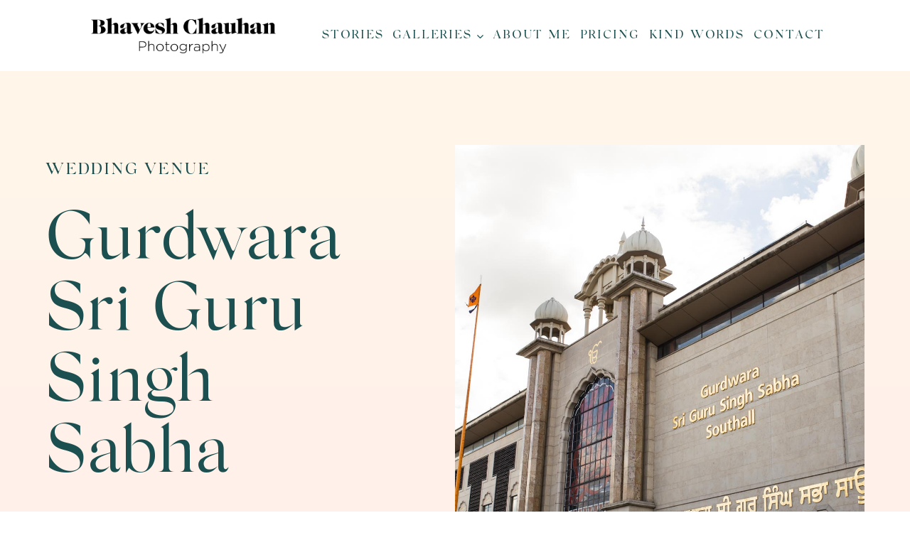

--- FILE ---
content_type: text/html; charset=UTF-8
request_url: https://bhaveshchauhanphotography.co.uk/gurdwara-sri-guru-singh-sabha-southall/
body_size: 20538
content:
<!doctype html>
<html lang="en-GB" class="no-js" itemtype="https://schema.org/WebPage" itemscope>
<head>
	<meta charset="UTF-8">
	<meta name="viewport" content="width=device-width, initial-scale=1, minimum-scale=1">
	<link rel='stylesheet' id='kadence-glightbox-css' href='https://bhaveshchauhanphotography.co.uk/wp-content/plugins/kadence-blocks/includes/assets/css/kb-glightbox.min.css?ver=3.5.29' media='all' />
<meta name='robots' content='index, follow, max-image-preview:large, max-snippet:-1, max-video-preview:-1' />

	<!-- This site is optimized with the Yoast SEO plugin v26.8 - https://yoast.com/product/yoast-seo-wordpress/ -->
	<title>Gurdwara Sri Guru Singh Sabha | Sikh wedding photographer</title>
	<meta name="description" content="Bhavesh Chauhan is an Asian wedding photographer London, Bedfordshire and UK. Gurdwara Sri Guru Singh Sabha, Sikh asian wedding photographer" />
	<link rel="canonical" href="https://bhaveshchauhanphotography.co.uk/gurdwara-sri-guru-singh-sabha-southall/" />
	<meta property="og:locale" content="en_GB" />
	<meta property="og:type" content="article" />
	<meta property="og:title" content="Gurdwara Sri Guru Singh Sabha | Sikh wedding photographer" />
	<meta property="og:description" content="Bhavesh Chauhan is an Asian wedding photographer London, Bedfordshire and UK. Gurdwara Sri Guru Singh Sabha, Sikh asian wedding photographer" />
	<meta property="og:url" content="https://bhaveshchauhanphotography.co.uk/gurdwara-sri-guru-singh-sabha-southall/" />
	<meta property="og:site_name" content="Creative Asian Wedding Photographer in Bucks, UK" />
	<meta property="article:publisher" content="https://en-gb.facebook.com/bhaveshchauhanphotography" />
	<meta property="article:modified_time" content="2024-01-27T21:04:52+00:00" />
	<meta property="og:image" content="https://bhaveshchauhanphotography.co.uk/wp-content/uploads/2017/11/Anil_Mannika_wedding_LR-4.jpg" />
	<meta property="og:image:width" content="2000" />
	<meta property="og:image:height" content="1333" />
	<meta property="og:image:type" content="image/jpeg" />
	<meta name="twitter:card" content="summary_large_image" />
	<meta name="twitter:label1" content="Estimated reading time" />
	<meta name="twitter:data1" content="2 minutes" />
	<script type="application/ld+json" class="yoast-schema-graph">{"@context":"https://schema.org","@graph":[{"@type":"WebPage","@id":"https://bhaveshchauhanphotography.co.uk/gurdwara-sri-guru-singh-sabha-southall/","url":"https://bhaveshchauhanphotography.co.uk/gurdwara-sri-guru-singh-sabha-southall/","name":"Gurdwara Sri Guru Singh Sabha | Sikh wedding photographer","isPartOf":{"@id":"https://bhaveshchauhanphotography.co.uk/#website"},"primaryImageOfPage":{"@id":"https://bhaveshchauhanphotography.co.uk/gurdwara-sri-guru-singh-sabha-southall/#primaryimage"},"image":{"@id":"https://bhaveshchauhanphotography.co.uk/gurdwara-sri-guru-singh-sabha-southall/#primaryimage"},"thumbnailUrl":"https://bhaveshchauhanphotography.co.uk/wp-content/uploads/2017/11/Anil_Mannika_wedding_LR-4.jpg","datePublished":"2018-04-10T20:21:26+00:00","dateModified":"2024-01-27T21:04:52+00:00","description":"Bhavesh Chauhan is an Asian wedding photographer London, Bedfordshire and UK. Gurdwara Sri Guru Singh Sabha, Sikh asian wedding photographer","breadcrumb":{"@id":"https://bhaveshchauhanphotography.co.uk/gurdwara-sri-guru-singh-sabha-southall/#breadcrumb"},"inLanguage":"en-GB","potentialAction":[{"@type":"ReadAction","target":["https://bhaveshchauhanphotography.co.uk/gurdwara-sri-guru-singh-sabha-southall/"]}]},{"@type":"ImageObject","inLanguage":"en-GB","@id":"https://bhaveshchauhanphotography.co.uk/gurdwara-sri-guru-singh-sabha-southall/#primaryimage","url":"https://bhaveshchauhanphotography.co.uk/wp-content/uploads/2017/11/Anil_Mannika_wedding_LR-4.jpg","contentUrl":"https://bhaveshchauhanphotography.co.uk/wp-content/uploads/2017/11/Anil_Mannika_wedding_LR-4.jpg","width":2000,"height":1333,"caption":"Sikh wedding photographer London, Gurdwara Sri Guru Singh Sabha"},{"@type":"BreadcrumbList","@id":"https://bhaveshchauhanphotography.co.uk/gurdwara-sri-guru-singh-sabha-southall/#breadcrumb","itemListElement":[{"@type":"ListItem","position":1,"name":"Home","item":"https://bhaveshchauhanphotography.co.uk/"},{"@type":"ListItem","position":2,"name":"Gurdwara Sri Guru Singh Sabha"}]},{"@type":"WebSite","@id":"https://bhaveshchauhanphotography.co.uk/#website","url":"https://bhaveshchauhanphotography.co.uk/","name":"Creative Asian Wedding Photographer in the UK","description":"Bhavesh Chauhan is a Natural and Contemporary Asian Wedding Photographer based in the UK","publisher":{"@id":"https://bhaveshchauhanphotography.co.uk/#organization"},"potentialAction":[{"@type":"SearchAction","target":{"@type":"EntryPoint","urlTemplate":"https://bhaveshchauhanphotography.co.uk/?s={search_term_string}"},"query-input":{"@type":"PropertyValueSpecification","valueRequired":true,"valueName":"search_term_string"}}],"inLanguage":"en-GB"},{"@type":"Organization","@id":"https://bhaveshchauhanphotography.co.uk/#organization","name":"Bhavesh Chauhan Photography","url":"https://bhaveshchauhanphotography.co.uk/","logo":{"@type":"ImageObject","inLanguage":"en-GB","@id":"https://bhaveshchauhanphotography.co.uk/#/schema/logo/image/","url":"https://bhaveshchauhanphotography.co.uk/wp-content/uploads/2018/11/BCP_logo_PHOTOGRAPHY_90pc_BLK.png","contentUrl":"https://bhaveshchauhanphotography.co.uk/wp-content/uploads/2018/11/BCP_logo_PHOTOGRAPHY_90pc_BLK.png","width":1500,"height":293,"caption":"Bhavesh Chauhan Photography"},"image":{"@id":"https://bhaveshchauhanphotography.co.uk/#/schema/logo/image/"},"sameAs":["https://en-gb.facebook.com/bhaveshchauhanphotography","http://instagram.com/bhavesh_chauhan_photography"]}]}</script>
	<!-- / Yoast SEO plugin. -->


<link rel='dns-prefetch' href='//www.googletagmanager.com' />
<link rel="alternate" type="application/rss+xml" title="Creative Asian Wedding Photographer in Bucks, UK &raquo; Feed" href="https://bhaveshchauhanphotography.co.uk/feed/" />
<link rel="alternate" type="application/rss+xml" title="Creative Asian Wedding Photographer in Bucks, UK &raquo; Comments Feed" href="https://bhaveshchauhanphotography.co.uk/comments/feed/" />
			<script>document.documentElement.classList.remove( 'no-js' );</script>
			<link rel="alternate" title="oEmbed (JSON)" type="application/json+oembed" href="https://bhaveshchauhanphotography.co.uk/wp-json/oembed/1.0/embed?url=https%3A%2F%2Fbhaveshchauhanphotography.co.uk%2Fgurdwara-sri-guru-singh-sabha-southall%2F" />
<link rel="alternate" title="oEmbed (XML)" type="text/xml+oembed" href="https://bhaveshchauhanphotography.co.uk/wp-json/oembed/1.0/embed?url=https%3A%2F%2Fbhaveshchauhanphotography.co.uk%2Fgurdwara-sri-guru-singh-sabha-southall%2F&#038;format=xml" />
		<!-- This site uses the Google Analytics by ExactMetrics plugin v8.11.1 - Using Analytics tracking - https://www.exactmetrics.com/ -->
							<script src="//www.googletagmanager.com/gtag/js?id=G-90EZ6CDLHX"  data-cfasync="false" data-wpfc-render="false" async></script>
			<script data-cfasync="false" data-wpfc-render="false">
				var em_version = '8.11.1';
				var em_track_user = true;
				var em_no_track_reason = '';
								var ExactMetricsDefaultLocations = {"page_location":"https:\/\/bhaveshchauhanphotography.co.uk\/gurdwara-sri-guru-singh-sabha-southall\/"};
								if ( typeof ExactMetricsPrivacyGuardFilter === 'function' ) {
					var ExactMetricsLocations = (typeof ExactMetricsExcludeQuery === 'object') ? ExactMetricsPrivacyGuardFilter( ExactMetricsExcludeQuery ) : ExactMetricsPrivacyGuardFilter( ExactMetricsDefaultLocations );
				} else {
					var ExactMetricsLocations = (typeof ExactMetricsExcludeQuery === 'object') ? ExactMetricsExcludeQuery : ExactMetricsDefaultLocations;
				}

								var disableStrs = [
										'ga-disable-G-90EZ6CDLHX',
									];

				/* Function to detect opted out users */
				function __gtagTrackerIsOptedOut() {
					for (var index = 0; index < disableStrs.length; index++) {
						if (document.cookie.indexOf(disableStrs[index] + '=true') > -1) {
							return true;
						}
					}

					return false;
				}

				/* Disable tracking if the opt-out cookie exists. */
				if (__gtagTrackerIsOptedOut()) {
					for (var index = 0; index < disableStrs.length; index++) {
						window[disableStrs[index]] = true;
					}
				}

				/* Opt-out function */
				function __gtagTrackerOptout() {
					for (var index = 0; index < disableStrs.length; index++) {
						document.cookie = disableStrs[index] + '=true; expires=Thu, 31 Dec 2099 23:59:59 UTC; path=/';
						window[disableStrs[index]] = true;
					}
				}

				if ('undefined' === typeof gaOptout) {
					function gaOptout() {
						__gtagTrackerOptout();
					}
				}
								window.dataLayer = window.dataLayer || [];

				window.ExactMetricsDualTracker = {
					helpers: {},
					trackers: {},
				};
				if (em_track_user) {
					function __gtagDataLayer() {
						dataLayer.push(arguments);
					}

					function __gtagTracker(type, name, parameters) {
						if (!parameters) {
							parameters = {};
						}

						if (parameters.send_to) {
							__gtagDataLayer.apply(null, arguments);
							return;
						}

						if (type === 'event') {
														parameters.send_to = exactmetrics_frontend.v4_id;
							var hookName = name;
							if (typeof parameters['event_category'] !== 'undefined') {
								hookName = parameters['event_category'] + ':' + name;
							}

							if (typeof ExactMetricsDualTracker.trackers[hookName] !== 'undefined') {
								ExactMetricsDualTracker.trackers[hookName](parameters);
							} else {
								__gtagDataLayer('event', name, parameters);
							}
							
						} else {
							__gtagDataLayer.apply(null, arguments);
						}
					}

					__gtagTracker('js', new Date());
					__gtagTracker('set', {
						'developer_id.dNDMyYj': true,
											});
					if ( ExactMetricsLocations.page_location ) {
						__gtagTracker('set', ExactMetricsLocations);
					}
										__gtagTracker('config', 'G-90EZ6CDLHX', {"forceSSL":"true"} );
										window.gtag = __gtagTracker;										(function () {
						/* https://developers.google.com/analytics/devguides/collection/analyticsjs/ */
						/* ga and __gaTracker compatibility shim. */
						var noopfn = function () {
							return null;
						};
						var newtracker = function () {
							return new Tracker();
						};
						var Tracker = function () {
							return null;
						};
						var p = Tracker.prototype;
						p.get = noopfn;
						p.set = noopfn;
						p.send = function () {
							var args = Array.prototype.slice.call(arguments);
							args.unshift('send');
							__gaTracker.apply(null, args);
						};
						var __gaTracker = function () {
							var len = arguments.length;
							if (len === 0) {
								return;
							}
							var f = arguments[len - 1];
							if (typeof f !== 'object' || f === null || typeof f.hitCallback !== 'function') {
								if ('send' === arguments[0]) {
									var hitConverted, hitObject = false, action;
									if ('event' === arguments[1]) {
										if ('undefined' !== typeof arguments[3]) {
											hitObject = {
												'eventAction': arguments[3],
												'eventCategory': arguments[2],
												'eventLabel': arguments[4],
												'value': arguments[5] ? arguments[5] : 1,
											}
										}
									}
									if ('pageview' === arguments[1]) {
										if ('undefined' !== typeof arguments[2]) {
											hitObject = {
												'eventAction': 'page_view',
												'page_path': arguments[2],
											}
										}
									}
									if (typeof arguments[2] === 'object') {
										hitObject = arguments[2];
									}
									if (typeof arguments[5] === 'object') {
										Object.assign(hitObject, arguments[5]);
									}
									if ('undefined' !== typeof arguments[1].hitType) {
										hitObject = arguments[1];
										if ('pageview' === hitObject.hitType) {
											hitObject.eventAction = 'page_view';
										}
									}
									if (hitObject) {
										action = 'timing' === arguments[1].hitType ? 'timing_complete' : hitObject.eventAction;
										hitConverted = mapArgs(hitObject);
										__gtagTracker('event', action, hitConverted);
									}
								}
								return;
							}

							function mapArgs(args) {
								var arg, hit = {};
								var gaMap = {
									'eventCategory': 'event_category',
									'eventAction': 'event_action',
									'eventLabel': 'event_label',
									'eventValue': 'event_value',
									'nonInteraction': 'non_interaction',
									'timingCategory': 'event_category',
									'timingVar': 'name',
									'timingValue': 'value',
									'timingLabel': 'event_label',
									'page': 'page_path',
									'location': 'page_location',
									'title': 'page_title',
									'referrer' : 'page_referrer',
								};
								for (arg in args) {
																		if (!(!args.hasOwnProperty(arg) || !gaMap.hasOwnProperty(arg))) {
										hit[gaMap[arg]] = args[arg];
									} else {
										hit[arg] = args[arg];
									}
								}
								return hit;
							}

							try {
								f.hitCallback();
							} catch (ex) {
							}
						};
						__gaTracker.create = newtracker;
						__gaTracker.getByName = newtracker;
						__gaTracker.getAll = function () {
							return [];
						};
						__gaTracker.remove = noopfn;
						__gaTracker.loaded = true;
						window['__gaTracker'] = __gaTracker;
					})();
									} else {
										console.log("");
					(function () {
						function __gtagTracker() {
							return null;
						}

						window['__gtagTracker'] = __gtagTracker;
						window['gtag'] = __gtagTracker;
					})();
									}
			</script>
							<!-- / Google Analytics by ExactMetrics -->
		<style id='wp-img-auto-sizes-contain-inline-css'>
img:is([sizes=auto i],[sizes^="auto," i]){contain-intrinsic-size:3000px 1500px}
/*# sourceURL=wp-img-auto-sizes-contain-inline-css */
</style>
<style id='wp-emoji-styles-inline-css'>

	img.wp-smiley, img.emoji {
		display: inline !important;
		border: none !important;
		box-shadow: none !important;
		height: 1em !important;
		width: 1em !important;
		margin: 0 0.07em !important;
		vertical-align: -0.1em !important;
		background: none !important;
		padding: 0 !important;
	}
/*# sourceURL=wp-emoji-styles-inline-css */
</style>
<style id='wp-block-library-inline-css'>
:root{--wp-block-synced-color:#7a00df;--wp-block-synced-color--rgb:122,0,223;--wp-bound-block-color:var(--wp-block-synced-color);--wp-editor-canvas-background:#ddd;--wp-admin-theme-color:#007cba;--wp-admin-theme-color--rgb:0,124,186;--wp-admin-theme-color-darker-10:#006ba1;--wp-admin-theme-color-darker-10--rgb:0,107,160.5;--wp-admin-theme-color-darker-20:#005a87;--wp-admin-theme-color-darker-20--rgb:0,90,135;--wp-admin-border-width-focus:2px}@media (min-resolution:192dpi){:root{--wp-admin-border-width-focus:1.5px}}.wp-element-button{cursor:pointer}:root .has-very-light-gray-background-color{background-color:#eee}:root .has-very-dark-gray-background-color{background-color:#313131}:root .has-very-light-gray-color{color:#eee}:root .has-very-dark-gray-color{color:#313131}:root .has-vivid-green-cyan-to-vivid-cyan-blue-gradient-background{background:linear-gradient(135deg,#00d084,#0693e3)}:root .has-purple-crush-gradient-background{background:linear-gradient(135deg,#34e2e4,#4721fb 50%,#ab1dfe)}:root .has-hazy-dawn-gradient-background{background:linear-gradient(135deg,#faaca8,#dad0ec)}:root .has-subdued-olive-gradient-background{background:linear-gradient(135deg,#fafae1,#67a671)}:root .has-atomic-cream-gradient-background{background:linear-gradient(135deg,#fdd79a,#004a59)}:root .has-nightshade-gradient-background{background:linear-gradient(135deg,#330968,#31cdcf)}:root .has-midnight-gradient-background{background:linear-gradient(135deg,#020381,#2874fc)}:root{--wp--preset--font-size--normal:16px;--wp--preset--font-size--huge:42px}.has-regular-font-size{font-size:1em}.has-larger-font-size{font-size:2.625em}.has-normal-font-size{font-size:var(--wp--preset--font-size--normal)}.has-huge-font-size{font-size:var(--wp--preset--font-size--huge)}.has-text-align-center{text-align:center}.has-text-align-left{text-align:left}.has-text-align-right{text-align:right}.has-fit-text{white-space:nowrap!important}#end-resizable-editor-section{display:none}.aligncenter{clear:both}.items-justified-left{justify-content:flex-start}.items-justified-center{justify-content:center}.items-justified-right{justify-content:flex-end}.items-justified-space-between{justify-content:space-between}.screen-reader-text{border:0;clip-path:inset(50%);height:1px;margin:-1px;overflow:hidden;padding:0;position:absolute;width:1px;word-wrap:normal!important}.screen-reader-text:focus{background-color:#ddd;clip-path:none;color:#444;display:block;font-size:1em;height:auto;left:5px;line-height:normal;padding:15px 23px 14px;text-decoration:none;top:5px;width:auto;z-index:100000}html :where(.has-border-color){border-style:solid}html :where([style*=border-top-color]){border-top-style:solid}html :where([style*=border-right-color]){border-right-style:solid}html :where([style*=border-bottom-color]){border-bottom-style:solid}html :where([style*=border-left-color]){border-left-style:solid}html :where([style*=border-width]){border-style:solid}html :where([style*=border-top-width]){border-top-style:solid}html :where([style*=border-right-width]){border-right-style:solid}html :where([style*=border-bottom-width]){border-bottom-style:solid}html :where([style*=border-left-width]){border-left-style:solid}html :where(img[class*=wp-image-]){height:auto;max-width:100%}:where(figure){margin:0 0 1em}html :where(.is-position-sticky){--wp-admin--admin-bar--position-offset:var(--wp-admin--admin-bar--height,0px)}@media screen and (max-width:600px){html :where(.is-position-sticky){--wp-admin--admin-bar--position-offset:0px}}

/*# sourceURL=wp-block-library-inline-css */
</style><style id='wp-block-heading-inline-css'>
h1:where(.wp-block-heading).has-background,h2:where(.wp-block-heading).has-background,h3:where(.wp-block-heading).has-background,h4:where(.wp-block-heading).has-background,h5:where(.wp-block-heading).has-background,h6:where(.wp-block-heading).has-background{padding:1.25em 2.375em}h1.has-text-align-left[style*=writing-mode]:where([style*=vertical-lr]),h1.has-text-align-right[style*=writing-mode]:where([style*=vertical-rl]),h2.has-text-align-left[style*=writing-mode]:where([style*=vertical-lr]),h2.has-text-align-right[style*=writing-mode]:where([style*=vertical-rl]),h3.has-text-align-left[style*=writing-mode]:where([style*=vertical-lr]),h3.has-text-align-right[style*=writing-mode]:where([style*=vertical-rl]),h4.has-text-align-left[style*=writing-mode]:where([style*=vertical-lr]),h4.has-text-align-right[style*=writing-mode]:where([style*=vertical-rl]),h5.has-text-align-left[style*=writing-mode]:where([style*=vertical-lr]),h5.has-text-align-right[style*=writing-mode]:where([style*=vertical-rl]),h6.has-text-align-left[style*=writing-mode]:where([style*=vertical-lr]),h6.has-text-align-right[style*=writing-mode]:where([style*=vertical-rl]){rotate:180deg}
/*# sourceURL=https://bhaveshchauhanphotography.co.uk/wp-includes/blocks/heading/style.min.css */
</style>
<style id='wp-block-paragraph-inline-css'>
.is-small-text{font-size:.875em}.is-regular-text{font-size:1em}.is-large-text{font-size:2.25em}.is-larger-text{font-size:3em}.has-drop-cap:not(:focus):first-letter{float:left;font-size:8.4em;font-style:normal;font-weight:100;line-height:.68;margin:.05em .1em 0 0;text-transform:uppercase}body.rtl .has-drop-cap:not(:focus):first-letter{float:none;margin-left:.1em}p.has-drop-cap.has-background{overflow:hidden}:root :where(p.has-background){padding:1.25em 2.375em}:where(p.has-text-color:not(.has-link-color)) a{color:inherit}p.has-text-align-left[style*="writing-mode:vertical-lr"],p.has-text-align-right[style*="writing-mode:vertical-rl"]{rotate:180deg}
/*# sourceURL=https://bhaveshchauhanphotography.co.uk/wp-includes/blocks/paragraph/style.min.css */
</style>
<style id='wp-block-spacer-inline-css'>
.wp-block-spacer{clear:both}
/*# sourceURL=https://bhaveshchauhanphotography.co.uk/wp-includes/blocks/spacer/style.min.css */
</style>
<style id='global-styles-inline-css'>
:root{--wp--preset--aspect-ratio--square: 1;--wp--preset--aspect-ratio--4-3: 4/3;--wp--preset--aspect-ratio--3-4: 3/4;--wp--preset--aspect-ratio--3-2: 3/2;--wp--preset--aspect-ratio--2-3: 2/3;--wp--preset--aspect-ratio--16-9: 16/9;--wp--preset--aspect-ratio--9-16: 9/16;--wp--preset--color--black: #000000;--wp--preset--color--cyan-bluish-gray: #abb8c3;--wp--preset--color--white: #ffffff;--wp--preset--color--pale-pink: #f78da7;--wp--preset--color--vivid-red: #cf2e2e;--wp--preset--color--luminous-vivid-orange: #ff6900;--wp--preset--color--luminous-vivid-amber: #fcb900;--wp--preset--color--light-green-cyan: #7bdcb5;--wp--preset--color--vivid-green-cyan: #00d084;--wp--preset--color--pale-cyan-blue: #8ed1fc;--wp--preset--color--vivid-cyan-blue: #0693e3;--wp--preset--color--vivid-purple: #9b51e0;--wp--preset--color--theme-palette-1: var(--global-palette1);--wp--preset--color--theme-palette-2: var(--global-palette2);--wp--preset--color--theme-palette-3: var(--global-palette3);--wp--preset--color--theme-palette-4: var(--global-palette4);--wp--preset--color--theme-palette-5: var(--global-palette5);--wp--preset--color--theme-palette-6: var(--global-palette6);--wp--preset--color--theme-palette-7: var(--global-palette7);--wp--preset--color--theme-palette-8: var(--global-palette8);--wp--preset--color--theme-palette-9: var(--global-palette9);--wp--preset--color--theme-palette-10: var(--global-palette10);--wp--preset--color--theme-palette-11: var(--global-palette11);--wp--preset--color--theme-palette-12: var(--global-palette12);--wp--preset--color--theme-palette-13: var(--global-palette13);--wp--preset--color--theme-palette-14: var(--global-palette14);--wp--preset--color--theme-palette-15: var(--global-palette15);--wp--preset--gradient--vivid-cyan-blue-to-vivid-purple: linear-gradient(135deg,rgb(6,147,227) 0%,rgb(155,81,224) 100%);--wp--preset--gradient--light-green-cyan-to-vivid-green-cyan: linear-gradient(135deg,rgb(122,220,180) 0%,rgb(0,208,130) 100%);--wp--preset--gradient--luminous-vivid-amber-to-luminous-vivid-orange: linear-gradient(135deg,rgb(252,185,0) 0%,rgb(255,105,0) 100%);--wp--preset--gradient--luminous-vivid-orange-to-vivid-red: linear-gradient(135deg,rgb(255,105,0) 0%,rgb(207,46,46) 100%);--wp--preset--gradient--very-light-gray-to-cyan-bluish-gray: linear-gradient(135deg,rgb(238,238,238) 0%,rgb(169,184,195) 100%);--wp--preset--gradient--cool-to-warm-spectrum: linear-gradient(135deg,rgb(74,234,220) 0%,rgb(151,120,209) 20%,rgb(207,42,186) 40%,rgb(238,44,130) 60%,rgb(251,105,98) 80%,rgb(254,248,76) 100%);--wp--preset--gradient--blush-light-purple: linear-gradient(135deg,rgb(255,206,236) 0%,rgb(152,150,240) 100%);--wp--preset--gradient--blush-bordeaux: linear-gradient(135deg,rgb(254,205,165) 0%,rgb(254,45,45) 50%,rgb(107,0,62) 100%);--wp--preset--gradient--luminous-dusk: linear-gradient(135deg,rgb(255,203,112) 0%,rgb(199,81,192) 50%,rgb(65,88,208) 100%);--wp--preset--gradient--pale-ocean: linear-gradient(135deg,rgb(255,245,203) 0%,rgb(182,227,212) 50%,rgb(51,167,181) 100%);--wp--preset--gradient--electric-grass: linear-gradient(135deg,rgb(202,248,128) 0%,rgb(113,206,126) 100%);--wp--preset--gradient--midnight: linear-gradient(135deg,rgb(2,3,129) 0%,rgb(40,116,252) 100%);--wp--preset--font-size--small: var(--global-font-size-small);--wp--preset--font-size--medium: var(--global-font-size-medium);--wp--preset--font-size--large: var(--global-font-size-large);--wp--preset--font-size--x-large: 42px;--wp--preset--font-size--larger: var(--global-font-size-larger);--wp--preset--font-size--xxlarge: var(--global-font-size-xxlarge);--wp--preset--spacing--20: 0.44rem;--wp--preset--spacing--30: 0.67rem;--wp--preset--spacing--40: 1rem;--wp--preset--spacing--50: 1.5rem;--wp--preset--spacing--60: 2.25rem;--wp--preset--spacing--70: 3.38rem;--wp--preset--spacing--80: 5.06rem;--wp--preset--shadow--natural: 6px 6px 9px rgba(0, 0, 0, 0.2);--wp--preset--shadow--deep: 12px 12px 50px rgba(0, 0, 0, 0.4);--wp--preset--shadow--sharp: 6px 6px 0px rgba(0, 0, 0, 0.2);--wp--preset--shadow--outlined: 6px 6px 0px -3px rgb(255, 255, 255), 6px 6px rgb(0, 0, 0);--wp--preset--shadow--crisp: 6px 6px 0px rgb(0, 0, 0);}:where(.is-layout-flex){gap: 0.5em;}:where(.is-layout-grid){gap: 0.5em;}body .is-layout-flex{display: flex;}.is-layout-flex{flex-wrap: wrap;align-items: center;}.is-layout-flex > :is(*, div){margin: 0;}body .is-layout-grid{display: grid;}.is-layout-grid > :is(*, div){margin: 0;}:where(.wp-block-columns.is-layout-flex){gap: 2em;}:where(.wp-block-columns.is-layout-grid){gap: 2em;}:where(.wp-block-post-template.is-layout-flex){gap: 1.25em;}:where(.wp-block-post-template.is-layout-grid){gap: 1.25em;}.has-black-color{color: var(--wp--preset--color--black) !important;}.has-cyan-bluish-gray-color{color: var(--wp--preset--color--cyan-bluish-gray) !important;}.has-white-color{color: var(--wp--preset--color--white) !important;}.has-pale-pink-color{color: var(--wp--preset--color--pale-pink) !important;}.has-vivid-red-color{color: var(--wp--preset--color--vivid-red) !important;}.has-luminous-vivid-orange-color{color: var(--wp--preset--color--luminous-vivid-orange) !important;}.has-luminous-vivid-amber-color{color: var(--wp--preset--color--luminous-vivid-amber) !important;}.has-light-green-cyan-color{color: var(--wp--preset--color--light-green-cyan) !important;}.has-vivid-green-cyan-color{color: var(--wp--preset--color--vivid-green-cyan) !important;}.has-pale-cyan-blue-color{color: var(--wp--preset--color--pale-cyan-blue) !important;}.has-vivid-cyan-blue-color{color: var(--wp--preset--color--vivid-cyan-blue) !important;}.has-vivid-purple-color{color: var(--wp--preset--color--vivid-purple) !important;}.has-black-background-color{background-color: var(--wp--preset--color--black) !important;}.has-cyan-bluish-gray-background-color{background-color: var(--wp--preset--color--cyan-bluish-gray) !important;}.has-white-background-color{background-color: var(--wp--preset--color--white) !important;}.has-pale-pink-background-color{background-color: var(--wp--preset--color--pale-pink) !important;}.has-vivid-red-background-color{background-color: var(--wp--preset--color--vivid-red) !important;}.has-luminous-vivid-orange-background-color{background-color: var(--wp--preset--color--luminous-vivid-orange) !important;}.has-luminous-vivid-amber-background-color{background-color: var(--wp--preset--color--luminous-vivid-amber) !important;}.has-light-green-cyan-background-color{background-color: var(--wp--preset--color--light-green-cyan) !important;}.has-vivid-green-cyan-background-color{background-color: var(--wp--preset--color--vivid-green-cyan) !important;}.has-pale-cyan-blue-background-color{background-color: var(--wp--preset--color--pale-cyan-blue) !important;}.has-vivid-cyan-blue-background-color{background-color: var(--wp--preset--color--vivid-cyan-blue) !important;}.has-vivid-purple-background-color{background-color: var(--wp--preset--color--vivid-purple) !important;}.has-black-border-color{border-color: var(--wp--preset--color--black) !important;}.has-cyan-bluish-gray-border-color{border-color: var(--wp--preset--color--cyan-bluish-gray) !important;}.has-white-border-color{border-color: var(--wp--preset--color--white) !important;}.has-pale-pink-border-color{border-color: var(--wp--preset--color--pale-pink) !important;}.has-vivid-red-border-color{border-color: var(--wp--preset--color--vivid-red) !important;}.has-luminous-vivid-orange-border-color{border-color: var(--wp--preset--color--luminous-vivid-orange) !important;}.has-luminous-vivid-amber-border-color{border-color: var(--wp--preset--color--luminous-vivid-amber) !important;}.has-light-green-cyan-border-color{border-color: var(--wp--preset--color--light-green-cyan) !important;}.has-vivid-green-cyan-border-color{border-color: var(--wp--preset--color--vivid-green-cyan) !important;}.has-pale-cyan-blue-border-color{border-color: var(--wp--preset--color--pale-cyan-blue) !important;}.has-vivid-cyan-blue-border-color{border-color: var(--wp--preset--color--vivid-cyan-blue) !important;}.has-vivid-purple-border-color{border-color: var(--wp--preset--color--vivid-purple) !important;}.has-vivid-cyan-blue-to-vivid-purple-gradient-background{background: var(--wp--preset--gradient--vivid-cyan-blue-to-vivid-purple) !important;}.has-light-green-cyan-to-vivid-green-cyan-gradient-background{background: var(--wp--preset--gradient--light-green-cyan-to-vivid-green-cyan) !important;}.has-luminous-vivid-amber-to-luminous-vivid-orange-gradient-background{background: var(--wp--preset--gradient--luminous-vivid-amber-to-luminous-vivid-orange) !important;}.has-luminous-vivid-orange-to-vivid-red-gradient-background{background: var(--wp--preset--gradient--luminous-vivid-orange-to-vivid-red) !important;}.has-very-light-gray-to-cyan-bluish-gray-gradient-background{background: var(--wp--preset--gradient--very-light-gray-to-cyan-bluish-gray) !important;}.has-cool-to-warm-spectrum-gradient-background{background: var(--wp--preset--gradient--cool-to-warm-spectrum) !important;}.has-blush-light-purple-gradient-background{background: var(--wp--preset--gradient--blush-light-purple) !important;}.has-blush-bordeaux-gradient-background{background: var(--wp--preset--gradient--blush-bordeaux) !important;}.has-luminous-dusk-gradient-background{background: var(--wp--preset--gradient--luminous-dusk) !important;}.has-pale-ocean-gradient-background{background: var(--wp--preset--gradient--pale-ocean) !important;}.has-electric-grass-gradient-background{background: var(--wp--preset--gradient--electric-grass) !important;}.has-midnight-gradient-background{background: var(--wp--preset--gradient--midnight) !important;}.has-small-font-size{font-size: var(--wp--preset--font-size--small) !important;}.has-medium-font-size{font-size: var(--wp--preset--font-size--medium) !important;}.has-large-font-size{font-size: var(--wp--preset--font-size--large) !important;}.has-x-large-font-size{font-size: var(--wp--preset--font-size--x-large) !important;}
/*# sourceURL=global-styles-inline-css */
</style>

<style id='classic-theme-styles-inline-css'>
/*! This file is auto-generated */
.wp-block-button__link{color:#fff;background-color:#32373c;border-radius:9999px;box-shadow:none;text-decoration:none;padding:calc(.667em + 2px) calc(1.333em + 2px);font-size:1.125em}.wp-block-file__button{background:#32373c;color:#fff;text-decoration:none}
/*# sourceURL=/wp-includes/css/classic-themes.min.css */
</style>
<link rel='stylesheet' id='uaf_client_css-css' href='https://bhaveshchauhanphotography.co.uk/wp-content/uploads/useanyfont/uaf.css?ver=1764318595' media='all' />
<link rel='stylesheet' id='kadence-global-css' href='https://bhaveshchauhanphotography.co.uk/wp-content/themes/kadence/assets/css/global.min.css?ver=1.4.2' media='all' />
<style id='kadence-global-inline-css'>
/* Kadence Base CSS */
:root{--global-palette1:#1c5050;--global-palette2:#d19d7f;--global-palette3:#1c5050;--global-palette4:#1c5050;--global-palette5:#1c5050;--global-palette6:#1c5050;--global-palette7:#fff7e9;--global-palette8:#ffede9;--global-palette9:#ffffff;--global-palette10:oklch(from var(--global-palette1) calc(l + 0.10 * (1 - l)) calc(c * 1.00) calc(h + 180) / 100%);--global-palette11:#13612e;--global-palette12:#1159af;--global-palette13:#b82105;--global-palette14:#f7630c;--global-palette15:#f5a524;--global-palette9rgb:255, 255, 255;--global-palette-highlight:var(--global-palette1);--global-palette-highlight-alt:var(--global-palette2);--global-palette-highlight-alt2:var(--global-palette9);--global-palette-btn-bg:var(--global-palette1);--global-palette-btn-bg-hover:var(--global-palette5);--global-palette-btn:var(--global-palette9);--global-palette-btn-hover:var(--global-palette9);--global-palette-btn-sec-bg:var(--global-palette7);--global-palette-btn-sec-bg-hover:var(--global-palette2);--global-palette-btn-sec:var(--global-palette3);--global-palette-btn-sec-hover:var(--global-palette9);--global-body-font-family:'Work Sans', sans-serif;--global-heading-font-family:"silk-serif-semibold", helvetica, arial, sans-serif;--global-primary-nav-font-family:"silk-serif-regular", helvetica, arial, sans-serif;--global-fallback-font:sans-serif;--global-display-fallback-font:sans-serif;--global-content-width:1300px;--global-content-wide-width:calc(1300px + 230px);--global-content-narrow-width:842px;--global-content-edge-padding:1.5rem;--global-calc-content-width:calc(1300px - var(--global-content-edge-padding) - var(--global-content-edge-padding) );--wp--style--global--content-size:var(--global-calc-content-width);}.wp-site-blocks{--global-vw:calc( 100vw - ( 0.5 * var(--scrollbar-offset)));}body{background:var(--global-palette9);}body, input, select, optgroup, textarea{font-style:normal;font-weight:normal;font-size:18px;line-height:1.7em;font-family:var(--global-body-font-family);color:var(--global-palette4);}.content-bg, body.content-style-unboxed .site{background:var(--global-palette9);}h1,h2,h3,h4,h5,h6{font-family:var(--global-heading-font-family);}h1{font-style:normal;font-weight:400;font-size:2.4em;line-height:1.3em;font-family:"silk-serif-regular", helvetica, arial, sans-serif;color:var(--global-palette3);}h2{font-style:normal;font-weight:400;font-size:1.5em;line-height:1.4;font-family:"silk-serif-regular", helvetica, arial, sans-serif;color:var(--global-palette3);}h3{font-style:normal;font-weight:400;font-size:1.3em;line-height:1.3em;font-family:"silk-serif-regular", helvetica, arial, sans-serif;color:var(--global-palette4);}h4{font-style:normal;font-weight:400;font-size:1em;line-height:1.5;font-family:"silk-serif-regular", helvetica, arial, sans-serif;color:var(--global-palette4);}h5{font-style:normal;font-weight:normal;font-size:18px;line-height:1.5;letter-spacing:2px;font-family:'Work Sans', sans-serif;text-transform:uppercase;color:var(--global-palette4);}h6{font-style:normal;font-weight:normal;font-size:18px;line-height:1.5;font-family:'Work Sans', sans-serif;color:var(--global-palette3);}.entry-hero .kadence-breadcrumbs{max-width:1300px;}.site-container, .site-header-row-layout-contained, .site-footer-row-layout-contained, .entry-hero-layout-contained, .comments-area, .alignfull > .wp-block-cover__inner-container, .alignwide > .wp-block-cover__inner-container{max-width:var(--global-content-width);}.content-width-narrow .content-container.site-container, .content-width-narrow .hero-container.site-container{max-width:var(--global-content-narrow-width);}@media all and (min-width: 1530px){.wp-site-blocks .content-container  .alignwide{margin-left:-115px;margin-right:-115px;width:unset;max-width:unset;}}@media all and (min-width: 1102px){.content-width-narrow .wp-site-blocks .content-container .alignwide{margin-left:-130px;margin-right:-130px;width:unset;max-width:unset;}}.content-style-boxed .wp-site-blocks .entry-content .alignwide{margin-left:calc( -1 * var( --global-content-boxed-padding ) );margin-right:calc( -1 * var( --global-content-boxed-padding ) );}.content-area{margin-top:5rem;margin-bottom:5rem;}@media all and (max-width: 1024px){.content-area{margin-top:3rem;margin-bottom:3rem;}}@media all and (max-width: 767px){.content-area{margin-top:2rem;margin-bottom:2rem;}}@media all and (max-width: 767px){:root{--global-content-boxed-padding:0rem;}}@media all and (max-width: 767px){.entry-content-wrap{padding:0rem;}}.entry.single-entry{box-shadow:0px 15px 15px -10px rgba(0,0,0,0);}.entry.loop-entry{box-shadow:0px 15px 15px -10px rgba(0,0,0,0);}.loop-entry .entry-content-wrap{padding:2rem;}@media all and (max-width: 1024px){.loop-entry .entry-content-wrap{padding:2rem;}}@media all and (max-width: 767px){.loop-entry .entry-content-wrap{padding:1.5rem;}}button, .button, .wp-block-button__link, input[type="button"], input[type="reset"], input[type="submit"], .fl-button, .elementor-button-wrapper .elementor-button, .wc-block-components-checkout-place-order-button, .wc-block-cart__submit{font-style:normal;font-weight:normal;font-size:15px;letter-spacing:2px;font-family:'Work Sans', sans-serif;text-transform:uppercase;border-radius:4px;padding:15px 30px 15px 30px;box-shadow:0px 0px 0px -7px rgba(0,0,0,0);}.wp-block-button.is-style-outline .wp-block-button__link{padding:15px 30px 15px 30px;}button:hover, button:focus, button:active, .button:hover, .button:focus, .button:active, .wp-block-button__link:hover, .wp-block-button__link:focus, .wp-block-button__link:active, input[type="button"]:hover, input[type="button"]:focus, input[type="button"]:active, input[type="reset"]:hover, input[type="reset"]:focus, input[type="reset"]:active, input[type="submit"]:hover, input[type="submit"]:focus, input[type="submit"]:active, .elementor-button-wrapper .elementor-button:hover, .elementor-button-wrapper .elementor-button:focus, .elementor-button-wrapper .elementor-button:active, .wc-block-cart__submit:hover{box-shadow:1px 15px 25px -7px rgba(255,255,255,0);}.kb-button.kb-btn-global-outline.kb-btn-global-inherit{padding-top:calc(15px - 2px);padding-right:calc(30px - 2px);padding-bottom:calc(15px - 2px);padding-left:calc(30px - 2px);}button.button-style-secondary, .button.button-style-secondary, .wp-block-button__link.button-style-secondary, input[type="button"].button-style-secondary, input[type="reset"].button-style-secondary, input[type="submit"].button-style-secondary, .fl-button.button-style-secondary, .elementor-button-wrapper .elementor-button.button-style-secondary, .wc-block-components-checkout-place-order-button.button-style-secondary, .wc-block-cart__submit.button-style-secondary{font-style:normal;font-weight:normal;font-size:15px;letter-spacing:2px;font-family:'Work Sans', sans-serif;text-transform:uppercase;}@media all and (min-width: 1025px){.transparent-header .entry-hero .entry-hero-container-inner{padding-top:100px;}}@media all and (max-width: 1024px){.mobile-transparent-header .entry-hero .entry-hero-container-inner{padding-top:100px;}}@media all and (max-width: 767px){.mobile-transparent-header .entry-hero .entry-hero-container-inner{padding-top:70px;}}#kt-scroll-up-reader, #kt-scroll-up{border-radius:0px 0px 0px 0px;bottom:30px;font-size:1.3em;padding:0.4em 0.4em 0.4em 0.4em;}#kt-scroll-up-reader.scroll-up-side-right, #kt-scroll-up.scroll-up-side-right{right:30px;}#kt-scroll-up-reader.scroll-up-side-left, #kt-scroll-up.scroll-up-side-left{left:30px;}.entry-hero.page-hero-section .entry-header{min-height:200px;}.loop-entry.type-post h2.entry-title{font-style:normal;color:var(--global-palette4);}.loop-entry.type-post .entry-taxonomies{font-style:normal;font-weight:500;font-size:12px;letter-spacing:2px;font-family:Manrope, sans-serif;}.loop-entry.type-post .entry-meta{font-style:normal;}
/* Kadence Header CSS */
@media all and (max-width: 1024px){.mobile-transparent-header #masthead{position:absolute;left:0px;right:0px;z-index:100;}.kadence-scrollbar-fixer.mobile-transparent-header #masthead{right:var(--scrollbar-offset,0);}.mobile-transparent-header #masthead, .mobile-transparent-header .site-top-header-wrap .site-header-row-container-inner, .mobile-transparent-header .site-main-header-wrap .site-header-row-container-inner, .mobile-transparent-header .site-bottom-header-wrap .site-header-row-container-inner{background:transparent;}.site-header-row-tablet-layout-fullwidth, .site-header-row-tablet-layout-standard{padding:0px;}}@media all and (min-width: 1025px){.transparent-header #masthead{position:absolute;left:0px;right:0px;z-index:100;}.transparent-header.kadence-scrollbar-fixer #masthead{right:var(--scrollbar-offset,0);}.transparent-header #masthead, .transparent-header .site-top-header-wrap .site-header-row-container-inner, .transparent-header .site-main-header-wrap .site-header-row-container-inner, .transparent-header .site-bottom-header-wrap .site-header-row-container-inner{background:transparent;}}.site-branding a.brand img{max-width:260px;}.site-branding a.brand img.svg-logo-image{width:260px;}@media all and (max-width: 1024px){.site-branding a.brand img{max-width:146px;}.site-branding a.brand img.svg-logo-image{width:146px;}}@media all and (max-width: 767px){.site-branding a.brand img{max-width:130px;}.site-branding a.brand img.svg-logo-image{width:130px;}}.site-branding{padding:0px 0px 0px 0px;}@media all and (max-width: 767px){.site-branding{padding:0px 10px 0px 10px;}}@media all and (max-width: 767px){.site-branding .site-title{font-size:2em;}}#masthead, #masthead .kadence-sticky-header.item-is-fixed:not(.item-at-start):not(.site-header-row-container):not(.site-main-header-wrap), #masthead .kadence-sticky-header.item-is-fixed:not(.item-at-start) > .site-header-row-container-inner{background:#ffffff;}.site-main-header-wrap .site-header-row-container-inner{background:#ffffff;}.site-main-header-inner-wrap{min-height:100px;}@media all and (max-width: 767px){.site-main-header-inner-wrap{min-height:70px;}}.site-main-header-wrap .site-header-row-container-inner>.site-container{padding:0px 120px 0px 128px;}@media all and (max-width: 1024px){.site-main-header-wrap .site-header-row-container-inner>.site-container{padding:0px 50px 0px 50px;}}@media all and (max-width: 767px){.site-main-header-wrap .site-header-row-container-inner>.site-container{padding:0px 20px 0px 20px;}}.site-main-header-wrap.site-header-row-container.site-header-focus-item.site-header-row-layout-standard.kadence-sticky-header.item-is-fixed.item-is-stuck, .site-header-upper-inner-wrap.kadence-sticky-header.item-is-fixed.item-is-stuck, .site-header-inner-wrap.kadence-sticky-header.item-is-fixed.item-is-stuck, .site-top-header-wrap.site-header-row-container.site-header-focus-item.site-header-row-layout-standard.kadence-sticky-header.item-is-fixed.item-is-stuck, .site-bottom-header-wrap.site-header-row-container.site-header-focus-item.site-header-row-layout-standard.kadence-sticky-header.item-is-fixed.item-is-stuck{box-shadow:0px 0px 0px 0px rgba(0,0,0,0);}.header-navigation[class*="header-navigation-style-underline"] .header-menu-container.primary-menu-container>ul>li>a:after{width:calc( 100% - 0em);}.main-navigation .primary-menu-container > ul > li.menu-item > a{padding-left:calc(0em / 2);padding-right:calc(0em / 2);padding-top:0.6em;padding-bottom:0.6em;color:var(--global-palette1);background:var(--global-palette9);}.main-navigation .primary-menu-container > ul > li.menu-item .dropdown-nav-special-toggle{right:calc(0em / 2);}.main-navigation .primary-menu-container > ul li.menu-item > a{font-style:normal;font-weight:400;font-size:17px;line-height:14px;letter-spacing:2px;font-family:var(--global-primary-nav-font-family);text-transform:uppercase;}.main-navigation .primary-menu-container > ul > li.menu-item > a:hover{color:var(--global-palette1);}.main-navigation .primary-menu-container > ul > li.menu-item.current-menu-item > a{color:var(--global-palette1);}.header-navigation .header-menu-container ul ul.sub-menu, .header-navigation .header-menu-container ul ul.submenu{background:#ffffff;box-shadow:0px 2px 13px 0px rgba(255,255,255,0);}.header-navigation .header-menu-container ul ul li.menu-item, .header-menu-container ul.menu > li.kadence-menu-mega-enabled > ul > li.menu-item > a{border-bottom:1px solid var(--global-palette1);border-radius:0px 0px 0px 0px;}.header-navigation .header-menu-container ul ul li.menu-item > a{width:240px;padding-top:1.2em;padding-bottom:1.2em;color:var(--global-palette1);font-style:normal;font-weight:400;font-size:16px;line-height:24px;letter-spacing:2px;font-family:"silk-serif-regular", helvetica, arial, sans-serif;text-transform:uppercase;}.header-navigation .header-menu-container ul ul li.menu-item > a:hover{color:var(--global-palette1);background:var(--global-palette8);border-radius:0px 0px 0px 0px;}.header-navigation .header-menu-container ul ul li.menu-item.current-menu-item > a{color:var(--global-palette1);background:#ffffff;border-radius:0px 0px 0px 0px;}.mobile-toggle-open-container .menu-toggle-open, .mobile-toggle-open-container .menu-toggle-open:focus{color:var(--global-palette3);padding:0.4em 0.6em 0.4em 0.6em;font-size:14px;}.mobile-toggle-open-container .menu-toggle-open.menu-toggle-style-bordered{border:1px solid currentColor;}.mobile-toggle-open-container .menu-toggle-open .menu-toggle-icon{font-size:25px;}.mobile-toggle-open-container .menu-toggle-open:hover, .mobile-toggle-open-container .menu-toggle-open:focus-visible{color:var(--global-palette3);}.mobile-navigation ul li{font-style:normal;font-weight:normal;font-size:20px;letter-spacing:1px;text-transform:capitalize;}.mobile-navigation ul li a{padding-top:1em;padding-bottom:1em;}.mobile-navigation ul li > a, .mobile-navigation ul li.menu-item-has-children > .drawer-nav-drop-wrap{color:var(--global-palette3);}.mobile-navigation ul li > a:hover, .mobile-navigation ul li.menu-item-has-children > .drawer-nav-drop-wrap:hover{color:var(--global-palette3);}.mobile-navigation ul li.current-menu-item > a, .mobile-navigation ul li.current-menu-item.menu-item-has-children > .drawer-nav-drop-wrap{color:var(--global-palette3);}.mobile-navigation ul li.menu-item-has-children .drawer-nav-drop-wrap, .mobile-navigation ul li:not(.menu-item-has-children) a{border-bottom:0px solid rgba(255,255,255,0.1);}.mobile-navigation:not(.drawer-navigation-parent-toggle-true) ul li.menu-item-has-children .drawer-nav-drop-wrap button{border-left:0px solid rgba(255,255,255,0.1);}#mobile-drawer .drawer-inner, #mobile-drawer.popup-drawer-layout-fullwidth.popup-drawer-animation-slice .pop-portion-bg, #mobile-drawer.popup-drawer-layout-fullwidth.popup-drawer-animation-slice.pop-animated.show-drawer .drawer-inner{background:var(--global-palette8);}#mobile-drawer .drawer-header .drawer-toggle{padding:0.6em 0.6em 0.6em 0.6em;font-size:24px;}#mobile-drawer .drawer-header .drawer-toggle, #mobile-drawer .drawer-header .drawer-toggle:focus{color:var(--global-palette3);background:var(--global-palette9);}#mobile-drawer .drawer-header .drawer-toggle:hover, #mobile-drawer .drawer-header .drawer-toggle:focus:hover{color:var(--global-palette3);}
/* Kadence Footer CSS */
#colophon{background:var(--global-palette9);}.site-middle-footer-wrap .site-footer-row-container-inner{border-top:0px none transparent;border-bottom:0px none transparent;}.site-middle-footer-inner-wrap{padding-top:60px;padding-bottom:85px;grid-column-gap:0px;grid-row-gap:0px;}.site-middle-footer-inner-wrap .widget{margin-bottom:0px;}.site-middle-footer-inner-wrap .site-footer-section:not(:last-child):after{border-right:0px none var(--global-palette2);right:calc(-0px / 2);}@media all and (max-width: 1024px){.site-middle-footer-inner-wrap{padding-bottom:40px;grid-column-gap:30px;grid-row-gap:30px;}.site-middle-footer-inner-wrap .site-footer-section:not(:last-child):after{right:calc(-30px / 2);}}@media all and (max-width: 767px){.site-middle-footer-inner-wrap{padding-top:30px;padding-bottom:30px;grid-column-gap:30px;grid-row-gap:30px;}.site-middle-footer-inner-wrap .site-footer-section:not(:last-child):after{right:calc(-30px / 2);}}.site-bottom-footer-inner-wrap{padding-top:30px;padding-bottom:30px;grid-column-gap:30px;}.site-bottom-footer-inner-wrap .widget{margin-bottom:30px;}.site-bottom-footer-inner-wrap .site-footer-section:not(:last-child):after{right:calc(-30px / 2);}
/*# sourceURL=kadence-global-inline-css */
</style>
<link rel='stylesheet' id='kadence-simplelightbox-css-css' href='https://bhaveshchauhanphotography.co.uk/wp-content/themes/kadence/assets/css/simplelightbox.min.css?ver=1.4.2' media='all' />
<link rel='stylesheet' id='kadence-header-css' href='https://bhaveshchauhanphotography.co.uk/wp-content/themes/kadence/assets/css/header.min.css?ver=1.4.2' media='all' />
<link rel='stylesheet' id='kadence-content-css' href='https://bhaveshchauhanphotography.co.uk/wp-content/themes/kadence/assets/css/content.min.css?ver=1.4.2' media='all' />
<link rel='stylesheet' id='kadence-footer-css' href='https://bhaveshchauhanphotography.co.uk/wp-content/themes/kadence/assets/css/footer.min.css?ver=1.4.2' media='all' />
<link rel='stylesheet' id='kadence-blocks-rowlayout-css' href='https://bhaveshchauhanphotography.co.uk/wp-content/plugins/kadence-blocks/dist/style-blocks-rowlayout.css?ver=3.5.29' media='all' />
<link rel='stylesheet' id='kadence-blocks-column-css' href='https://bhaveshchauhanphotography.co.uk/wp-content/plugins/kadence-blocks/dist/style-blocks-column.css?ver=3.5.29' media='all' />
<style id='kadence-blocks-advancedheading-inline-css'>
.wp-block-kadence-advancedheading mark{background:transparent;border-style:solid;border-width:0}.wp-block-kadence-advancedheading mark.kt-highlight{color:#f76a0c;}.kb-adv-heading-icon{display: inline-flex;justify-content: center;align-items: center;} .is-layout-constrained > .kb-advanced-heading-link {display: block;}.single-content .kadence-advanced-heading-wrapper h1, .single-content .kadence-advanced-heading-wrapper h2, .single-content .kadence-advanced-heading-wrapper h3, .single-content .kadence-advanced-heading-wrapper h4, .single-content .kadence-advanced-heading-wrapper h5, .single-content .kadence-advanced-heading-wrapper h6 {margin: 1.5em 0 .5em;}.single-content .kadence-advanced-heading-wrapper+* { margin-top:0;}.kb-screen-reader-text{position:absolute;width:1px;height:1px;padding:0;margin:-1px;overflow:hidden;clip:rect(0,0,0,0);}
/*# sourceURL=kadence-blocks-advancedheading-inline-css */
</style>
<link rel='stylesheet' id='kadence-blocks-advancedgallery-css' href='https://bhaveshchauhanphotography.co.uk/wp-content/plugins/kadence-blocks/dist/style-blocks-advancedgallery.css?ver=3.5.29' media='all' />
<link rel='stylesheet' id='kadence-blocks-spacer-css' href='https://bhaveshchauhanphotography.co.uk/wp-content/plugins/kadence-blocks/dist/style-blocks-spacer.css?ver=3.5.29' media='all' />
<link rel='stylesheet' id='eden_kadence-style-css' href='https://bhaveshchauhanphotography.co.uk/wp-content/themes/eden-kadence/style.css?ver=1.0' media='all' />
<style id='kadence-blocks-global-variables-inline-css'>
:root {--global-kb-font-size-sm:clamp(0.8rem, 0.73rem + 0.217vw, 0.9rem);--global-kb-font-size-md:clamp(1.1rem, 0.995rem + 0.326vw, 1.25rem);--global-kb-font-size-lg:clamp(1.75rem, 1.576rem + 0.543vw, 2rem);--global-kb-font-size-xl:clamp(2.25rem, 1.728rem + 1.63vw, 3rem);--global-kb-font-size-xxl:clamp(2.5rem, 1.456rem + 3.26vw, 4rem);--global-kb-font-size-xxxl:clamp(2.75rem, 0.489rem + 7.065vw, 6rem);}
/*# sourceURL=kadence-blocks-global-variables-inline-css */
</style>
<style id='kadence_blocks_css-inline-css'>
.kb-row-layout-id1640_3bf714-07 > .kt-row-column-wrap{column-gap:var(--global-kb-gap-none, 0rem );max-width:var( --global-content-width, 1300px );padding-left:var(--global-content-edge-padding);padding-right:var(--global-content-edge-padding);padding-top:var(--global-kb-spacing-3xl, 6.5rem);padding-right:var(--global-kb-spacing-xl, 4rem);padding-bottom:var(--global-kb-spacing-3xl, 6.5rem);padding-left:var(--global-kb-spacing-xl, 4rem);grid-template-columns:minmax(0, calc(50% - ((var(--global-kb-gap-none, 0rem ) * 1 )/2)))minmax(0, calc(50% - ((var(--global-kb-gap-none, 0rem ) * 1 )/2)));}.kb-row-layout-id1640_3bf714-07{--breakout-negative-margin-right:calc( ( ( ( var(--global-vw, 100vw) - ( var( --global-content-width, 1300px ) - ( var(--global-kb-spacing-xl, 4rem)*2 ) ) ) / 2 ) *-1) + -1px);--breakout-negative-margin-left:calc( ( ( ( var(--global-vw, 100vw) - ( var( --global-content-width, 1300px ) - ( var(--global-kb-spacing-xl, 4rem)*2 ) ) ) / 2 ) *-1) + -1px);}@media all and (min-width:1300px){.kb-row-layout-id1640_3bf714-07 > .kt-row-column-wrap > .wp-block-kadence-column:nth-child(2 of *:not(style)):not(.specificity){margin-inline-end:var(--breakout-negative-margin-right);}}.kb-row-layout-id1640_3bf714-07{background-image:linear-gradient(180deg,var(--global-palette7,#fff7e9) 0%,var(--global-palette8,#ffede9) 100%);}@media all and (min-width: 1025px){.kb-row-layout-id1640_3bf714-07 > .kt-row-column-wrap > .wp-block-kadence-column:nth-child(2 of *:not(style)){margin-inline-end:calc( var(--global-kb-spacing-xl, 4rem) *-1 );}}@media all and (max-width: 1024px){.kb-row-layout-id1640_3bf714-07 > .kt-row-column-wrap{row-gap:var(--global-kb-gap-none, 0rem );grid-template-columns:minmax(0, 1fr);}}@media all and (max-width: 1024px){.kb-row-layout-id1640_3bf714-07 > .kt-row-column-wrap > .wp-block-kadence-column:nth-child(1 of *:not(style)){order:2;}}@media all and (max-width: 1024px){.kb-row-layout-id1640_3bf714-07 > .kt-row-column-wrap > .wp-block-kadence-column:nth-child(2 of *:not(style)){order:1;}}@media all and (max-width: 1024px){.kb-row-layout-id1640_3bf714-07 > .kt-row-column-wrap > .wp-block-kadence-column:nth-child(3 of *:not(style)){order:12;}}@media all and (max-width: 1024px){.kb-row-layout-id1640_3bf714-07 > .kt-row-column-wrap > .wp-block-kadence-column:nth-child(4 of *:not(style)){order:11;}}@media all and (max-width: 1024px){.kb-row-layout-id1640_3bf714-07 > .kt-row-column-wrap > .wp-block-kadence-column:nth-child(5 of *:not(style)){order:22;}}@media all and (max-width: 1024px){.kb-row-layout-id1640_3bf714-07 > .kt-row-column-wrap > .wp-block-kadence-column:nth-child(6 of *:not(style)){order:21;}}@media all and (max-width: 1024px){.kb-row-layout-id1640_3bf714-07 > .kt-row-column-wrap > .wp-block-kadence-column:nth-child(7 of *:not(style)){order:32;}}@media all and (max-width: 1024px){.kb-row-layout-id1640_3bf714-07 > .kt-row-column-wrap > .wp-block-kadence-column:nth-child(8 of *:not(style)){order:31;}}@media all and (min-width: 768px) and (max-width: 1024px){.kb-row-layout-id1640_3bf714-07 > .kt-row-column-wrap:not(.kt-tab-layout-row) > .wp-block-kadence-column:nth-child(2 of *:not(style)){margin-inline-end:calc( var(--global-kb-spacing-xl, 4rem) *-1 );}}@media all and (max-width: 767px){.kb-row-layout-id1640_3bf714-07 > .kt-row-column-wrap{grid-template-columns:minmax(0, 1fr);}.kb-row-layout-id1640_3bf714-07 > .kt-row-column-wrap > .wp-block-kadence-column:nth-child(1 of *:not(style)){order:2;}.kb-row-layout-id1640_3bf714-07 > .kt-row-column-wrap > .wp-block-kadence-column:nth-child(2 of *:not(style)){order:1;}.kb-row-layout-id1640_3bf714-07 > .kt-row-column-wrap > .wp-block-kadence-column:nth-child(3 of *:not(style)){order:12;}.kb-row-layout-id1640_3bf714-07 > .kt-row-column-wrap > .wp-block-kadence-column:nth-child(4 of *:not(style)){order:11;}.kb-row-layout-id1640_3bf714-07 > .kt-row-column-wrap > .wp-block-kadence-column:nth-child(5 of *:not(style)){order:22;}.kb-row-layout-id1640_3bf714-07 > .kt-row-column-wrap > .wp-block-kadence-column:nth-child(6 of *:not(style)){order:21;}.kb-row-layout-id1640_3bf714-07 > .kt-row-column-wrap > .wp-block-kadence-column:nth-child(7 of *:not(style)){order:32;}.kb-row-layout-id1640_3bf714-07 > .kt-row-column-wrap > .wp-block-kadence-column:nth-child(8 of *:not(style)){order:31;}}.kadence-column1640_118799-d5 > .kt-inside-inner-col{display:flex;}.kadence-column1640_118799-d5 > .kt-inside-inner-col{padding-top:0px;padding-right:var(--global-kb-spacing-xl, 4rem);padding-bottom:0px;padding-left:0px;}.kadence-column1640_118799-d5 > .kt-inside-inner-col{column-gap:15px;}.kadence-column1640_118799-d5 > .kt-inside-inner-col{flex-direction:column;justify-content:center;}.kadence-column1640_118799-d5 > .kt-inside-inner-col > .aligncenter{width:100%;}.kt-row-column-wrap > .kadence-column1640_118799-d5{align-self:center;}.kt-inner-column-height-full:not(.kt-has-1-columns) > .wp-block-kadence-column.kadence-column1640_118799-d5{align-self:auto;}.kt-inner-column-height-full:not(.kt-has-1-columns) > .wp-block-kadence-column.kadence-column1640_118799-d5 > .kt-inside-inner-col{flex-direction:column;justify-content:center;}.kadence-column1640_118799-d5{text-align:center;}@media all and (max-width: 1024px){.kadence-column1640_118799-d5 > .kt-inside-inner-col{padding-top:var(--global-kb-spacing-lg, 3rem);padding-right:var(--global-kb-spacing-md, 2rem);padding-bottom:var(--global-kb-spacing-lg, 3rem);padding-left:var(--global-kb-spacing-md, 2rem);flex-direction:column;justify-content:center;}}@media all and (max-width: 1024px){.kt-row-column-wrap > .kadence-column1640_118799-d5{align-self:center;}}@media all and (max-width: 1024px){.kt-inner-column-height-full:not(.kt-has-1-columns) > .wp-block-kadence-column.kadence-column1640_118799-d5{align-self:auto;}}@media all and (max-width: 1024px){.kt-inner-column-height-full:not(.kt-has-1-columns) > .wp-block-kadence-column.kadence-column1640_118799-d5 > .kt-inside-inner-col{flex-direction:column;justify-content:center;}}@media all and (max-width: 767px){.kadence-column1640_118799-d5 > .kt-inside-inner-col{padding-right:var(--global-kb-spacing-xs, 1rem);padding-left:var(--global-kb-spacing-xs, 1rem);flex-direction:column;justify-content:center;}.kt-row-column-wrap > .kadence-column1640_118799-d5{align-self:center;}.kt-inner-column-height-full:not(.kt-has-1-columns) > .wp-block-kadence-column.kadence-column1640_118799-d5{align-self:auto;}.kt-inner-column-height-full:not(.kt-has-1-columns) > .wp-block-kadence-column.kadence-column1640_118799-d5 > .kt-inside-inner-col{flex-direction:column;justify-content:center;}}.wp-block-kadence-advancedheading.kt-adv-heading1640_b0ff3c-91, .wp-block-kadence-advancedheading.kt-adv-heading1640_b0ff3c-91[data-kb-block="kb-adv-heading1640_b0ff3c-91"]{padding-bottom:var(--global-kb-spacing-sm, 1.5rem);text-align:left;text-transform:uppercase;letter-spacing:2px;}.wp-block-kadence-advancedheading.kt-adv-heading1640_b0ff3c-91 mark.kt-highlight, .wp-block-kadence-advancedheading.kt-adv-heading1640_b0ff3c-91[data-kb-block="kb-adv-heading1640_b0ff3c-91"] mark.kt-highlight{-webkit-box-decoration-break:clone;box-decoration-break:clone;}.wp-block-kadence-advancedheading.kt-adv-heading1640_13c9a5-ee, .wp-block-kadence-advancedheading.kt-adv-heading1640_13c9a5-ee[data-kb-block="kb-adv-heading1640_13c9a5-ee"]{padding-bottom:0px;margin-top:0px;margin-bottom:var(--global-kb-spacing-sm, 1.5rem);text-align:left;font-size:var(--global-kb-font-size-xxxl, 5rem);line-height:100px;}.wp-block-kadence-advancedheading.kt-adv-heading1640_13c9a5-ee mark.kt-highlight, .wp-block-kadence-advancedheading.kt-adv-heading1640_13c9a5-ee[data-kb-block="kb-adv-heading1640_13c9a5-ee"] mark.kt-highlight{-webkit-box-decoration-break:clone;box-decoration-break:clone;}@media all and (max-width: 1024px){.wp-block-kadence-advancedheading.kt-adv-heading1640_13c9a5-ee, .wp-block-kadence-advancedheading.kt-adv-heading1640_13c9a5-ee[data-kb-block="kb-adv-heading1640_13c9a5-ee"]{line-height:75px;}}@media all and (max-width: 767px){.wp-block-kadence-advancedheading.kt-adv-heading1640_13c9a5-ee, .wp-block-kadence-advancedheading.kt-adv-heading1640_13c9a5-ee[data-kb-block="kb-adv-heading1640_13c9a5-ee"]{line-height:60px;}}.wp-block-kadence-advancedheading.kt-adv-heading1640_f453fd-4e, .wp-block-kadence-advancedheading.kt-adv-heading1640_f453fd-4e[data-kb-block="kb-adv-heading1640_f453fd-4e"]{text-align:left;}.wp-block-kadence-advancedheading.kt-adv-heading1640_f453fd-4e mark.kt-highlight, .wp-block-kadence-advancedheading.kt-adv-heading1640_f453fd-4e[data-kb-block="kb-adv-heading1640_f453fd-4e"] mark.kt-highlight{-webkit-box-decoration-break:clone;box-decoration-break:clone;}.kadence-column1640_a8675e-9f > .kt-inside-inner-col{min-height:680px;}.kadence-column1640_a8675e-9f > .kt-inside-inner-col{column-gap:var(--global-kb-gap-sm, 1rem);}.kadence-column1640_a8675e-9f > .kt-inside-inner-col{flex-direction:column;}.kadence-column1640_a8675e-9f > .kt-inside-inner-col > .aligncenter{width:100%;}.kadence-column1640_a8675e-9f > .kt-inside-inner-col{background-image:url('https://bhaveshchauhanphotography.co.uk/wp-content/uploads/2017/11/Anil_Mannika_wedding_LR-4.jpg');background-size:cover;background-position:50% 50%;background-attachment:scroll;background-repeat:no-repeat;}@media all and (max-width: 1024px){.kadence-column1640_a8675e-9f > .kt-inside-inner-col{min-height:400px;flex-direction:column;justify-content:center;}}@media all and (max-width: 767px){.kadence-column1640_a8675e-9f > .kt-inside-inner-col{min-height:300px;flex-direction:column;justify-content:center;}}.kb-row-layout-id1640_2205b8-56 > .kt-row-column-wrap{row-gap:var(--global-kb-gap-sm, 1rem);max-width:900px;margin-left:auto;margin-right:auto;padding-top:var(--global-kb-spacing-lg, 3rem);padding-right:var(--global-kb-spacing-lg, 3rem);padding-bottom:var(--global-kb-spacing-xl, 4rem);padding-left:var(--global-kb-spacing-lg, 3rem);grid-template-columns:minmax(0, 1fr);}@media all and (max-width: 1024px){.kb-row-layout-id1640_2205b8-56 > .kt-row-column-wrap{padding-top:var(--global-kb-spacing-xxl, 5rem);}}@media all and (max-width: 767px){.kb-row-layout-id1640_2205b8-56 > .kt-row-column-wrap{grid-template-columns:minmax(0, 1fr);}}.kadence-column1640_bc9076-35 > .kt-inside-inner-col{padding-right:0px;}.kadence-column1640_bc9076-35 > .kt-inside-inner-col{min-height:0px;}.kadence-column1640_bc9076-35 > .kt-inside-inner-col{column-gap:var(--global-kb-gap-sm, 1rem);}.kadence-column1640_bc9076-35 > .kt-inside-inner-col{flex-direction:column;}.kadence-column1640_bc9076-35 > .kt-inside-inner-col > .aligncenter{width:100%;}.kadence-column1640_bc9076-35{z-index:auto;position:relative;}.kadence-column1640_bc9076-35, .kt-inside-inner-col > .kadence-column1640_bc9076-35:not(.specificity){margin-right:0px;}@media all and (max-width: 1024px){.kadence-column1640_bc9076-35 > .kt-inside-inner-col{flex-direction:column;justify-content:center;}}@media all and (max-width: 767px){.kadence-column1640_bc9076-35 > .kt-inside-inner-col{flex-direction:column;justify-content:center;}}.kb-row-layout-wrap.wp-block-kadence-rowlayout.kb-row-layout-id1640_e3507c-ab{margin-top:0px;margin-bottom:0px;}.kb-row-layout-id1640_e3507c-ab > .kt-row-column-wrap{max-width:1440px;margin-left:auto;margin-right:auto;padding-top:0%;padding-right:var(--global-kb-spacing-lg, 3rem);padding-bottom:var(--global-kb-spacing-xxl, 5rem);padding-left:var(--global-kb-spacing-lg, 3rem);grid-template-columns:minmax(0, 1fr);}@media all and (max-width: 767px){.kb-row-layout-id1640_e3507c-ab > .kt-row-column-wrap{grid-template-columns:minmax(0, 1fr);}}.kadence-column1640_49991b-d6 > .kt-inside-inner-col{column-gap:var(--global-kb-gap-sm, 1rem);}.kadence-column1640_49991b-d6 > .kt-inside-inner-col{flex-direction:column;}.kadence-column1640_49991b-d6 > .kt-inside-inner-col > .aligncenter{width:100%;}@media all and (max-width: 1024px){.kadence-column1640_49991b-d6 > .kt-inside-inner-col{flex-direction:column;justify-content:center;}}@media all and (max-width: 767px){.kadence-column1640_49991b-d6 > .kt-inside-inner-col{flex-direction:column;justify-content:center;}}.wp-block-kadence-advancedgallery.kb-gallery-wrap-id-1640_6b1902-66{padding-top:0px;}.wp-block-kadence-advancedgallery .kb-gallery-type-masonry.kb-gallery-id-1640_6b1902-66{margin:-10px;}.kb-gallery-type-masonry.kb-gallery-id-1640_6b1902-66 .kadence-blocks-gallery-item{padding:10px;}.kb-row-layout-id1640_3e505b-96 > .kt-row-column-wrap{row-gap:var(--global-kb-gap-sm, 1rem);max-width:900px;margin-left:auto;margin-right:auto;padding-top:var(--global-kb-spacing-xl, 4rem);padding-right:var(--global-kb-spacing-lg, 3rem);padding-bottom:var(--global-kb-spacing-lg, 3rem);padding-left:var(--global-kb-spacing-lg, 3rem);grid-template-columns:minmax(0, 1fr);}@media all and (max-width: 1024px){.kb-row-layout-id1640_3e505b-96 > .kt-row-column-wrap{padding-top:var(--global-kb-spacing-xxl, 5rem);}}@media all and (max-width: 767px){.kb-row-layout-id1640_3e505b-96 > .kt-row-column-wrap{grid-template-columns:minmax(0, 1fr);}}.kadence-column1640_e47b7e-d3 > .kt-inside-inner-col{padding-right:0px;}.kadence-column1640_e47b7e-d3 > .kt-inside-inner-col{min-height:208px;}.kadence-column1640_e47b7e-d3 > .kt-inside-inner-col{column-gap:var(--global-kb-gap-sm, 1rem);}.kadence-column1640_e47b7e-d3 > .kt-inside-inner-col{flex-direction:column;}.kadence-column1640_e47b7e-d3 > .kt-inside-inner-col > .aligncenter{width:100%;}.kadence-column1640_e47b7e-d3{z-index:auto;position:relative;}.kadence-column1640_e47b7e-d3, .kt-inside-inner-col > .kadence-column1640_e47b7e-d3:not(.specificity){margin-right:0px;}@media all and (max-width: 1024px){.kadence-column1640_e47b7e-d3 > .kt-inside-inner-col{flex-direction:column;justify-content:center;}}@media all and (max-width: 767px){.kadence-column1640_e47b7e-d3 > .kt-inside-inner-col{flex-direction:column;justify-content:center;}}.wp-block-kadence-spacer.kt-block-spacer-1640_be1f6b-d1 .kt-divider{border-top-width:4px;border-top-color:var(--global-palette8, #F7FAFC);width:100%;}
/*# sourceURL=kadence_blocks_css-inline-css */
</style>
<script src="https://bhaveshchauhanphotography.co.uk/wp-content/plugins/google-analytics-dashboard-for-wp/assets/js/frontend-gtag.min.js?ver=8.11.1" id="exactmetrics-frontend-script-js" async data-wp-strategy="async"></script>
<script data-cfasync="false" data-wpfc-render="false" id='exactmetrics-frontend-script-js-extra'>var exactmetrics_frontend = {"js_events_tracking":"true","download_extensions":"zip,mp3,mpeg,pdf,docx,pptx,xlsx,rar","inbound_paths":"[{\"path\":\"\\\/go\\\/\",\"label\":\"affiliate\"},{\"path\":\"\\\/recommend\\\/\",\"label\":\"affiliate\"}]","home_url":"https:\/\/bhaveshchauhanphotography.co.uk","hash_tracking":"false","v4_id":"G-90EZ6CDLHX"};</script>

<!-- Google tag (gtag.js) snippet added by Site Kit -->
<!-- Google Analytics snippet added by Site Kit -->
<script src="https://www.googletagmanager.com/gtag/js?id=GT-MBTLNH4" id="google_gtagjs-js" async></script>
<script id="google_gtagjs-js-after">
window.dataLayer = window.dataLayer || [];function gtag(){dataLayer.push(arguments);}
gtag("set","linker",{"domains":["bhaveshchauhanphotography.co.uk"]});
gtag("js", new Date());
gtag("set", "developer_id.dZTNiMT", true);
gtag("config", "GT-MBTLNH4");
//# sourceURL=google_gtagjs-js-after
</script>
<link rel="https://api.w.org/" href="https://bhaveshchauhanphotography.co.uk/wp-json/" /><link rel="alternate" title="JSON" type="application/json" href="https://bhaveshchauhanphotography.co.uk/wp-json/wp/v2/pages/1640" /><link rel="EditURI" type="application/rsd+xml" title="RSD" href="https://bhaveshchauhanphotography.co.uk/xmlrpc.php?rsd" />
<meta name="generator" content="WordPress 6.9" />
<link rel='shortlink' href='https://bhaveshchauhanphotography.co.uk/?p=1640' />
<meta name="generator" content="Site Kit by Google 1.170.0" /><meta name="google-site-verification" content="cleFEEX4s2kKUOv8-ThnYgln_94LCKGX4mcAviL8RxA">
<!-- WordPress Facebook Integration Begin -->
<!-- Facebook Pixel Code -->
<script>
!function(f,b,e,v,n,t,s){if(f.fbq)return;n=f.fbq=function(){n.callMethod?
n.callMethod.apply(n,arguments):n.queue.push(arguments)};if(!f._fbq)f._fbq=n;
n.push=n;n.loaded=!0;n.version='2.0';n.queue=[];t=b.createElement(e);t.async=!0;
t.src=v;s=b.getElementsByTagName(e)[0];s.parentNode.insertBefore(t,s)}(window,
document,'script','https://connect.facebook.net/en_US/fbevents.js');
fbq('init', '1738735989736597', {}, {
    "agent": "wordpress-6.9-1.7.5"
});

fbq('track', 'PageView', {
    "source": "wordpress",
    "version": "6.9",
    "pluginVersion": "1.7.5"
});

<!-- Support AJAX add to cart -->
if(typeof jQuery != 'undefined') {
  jQuery(document).ready(function($){
    jQuery('body').on('added_to_cart', function(event) {

      // Ajax action.
      $.get('?wc-ajax=fb_inject_add_to_cart_event', function(data) {
        $('head').append(data);
      });

    });
  });
}
<!-- End Support AJAX add to cart -->

</script>
<!-- DO NOT MODIFY -->
<!-- End Facebook Pixel Code -->
<!-- WordPress Facebook Integration end -->
      
<!-- Facebook Pixel Code -->
<noscript>
<img height="1" width="1" style="display:none"
src="https://www.facebook.com/tr?id=1738735989736597&ev=PageView&noscript=1"/>
</noscript>
<!-- DO NOT MODIFY -->
<!-- End Facebook Pixel Code -->
    <link rel="preload" href="https://bhaveshchauhanphotography.co.uk/wp-content/fonts/manrope/xn7_YHE41ni1AdIRqAuZuw1Bx9mbZk7PFN_C-bk.woff2" as="font" type="font/woff2" crossorigin><link rel="preload" href="https://bhaveshchauhanphotography.co.uk/wp-content/fonts/work-sans/QGYqz_wNahGAdqQ43Rh_eZDrv_0.woff2" as="font" type="font/woff2" crossorigin><link rel="preload" href="https://bhaveshchauhanphotography.co.uk/wp-content/fonts/work-sans/QGYsz_wNahGAdqQ43Rh_fKDp.woff2" as="font" type="font/woff2" crossorigin><link rel='stylesheet' id='kadence-fonts-gfonts-css' href='https://bhaveshchauhanphotography.co.uk/wp-content/fonts/36708532a4b633ee663b2f5dad53dc19.css?ver=1.4.2' media='all' />
<link rel="icon" href="https://bhaveshchauhanphotography.co.uk/wp-content/uploads/2023/11/cropped-BCP_favicon-32x32.jpg" sizes="32x32" />
<link rel="icon" href="https://bhaveshchauhanphotography.co.uk/wp-content/uploads/2023/11/cropped-BCP_favicon-192x192.jpg" sizes="192x192" />
<link rel="apple-touch-icon" href="https://bhaveshchauhanphotography.co.uk/wp-content/uploads/2023/11/cropped-BCP_favicon-180x180.jpg" />
<meta name="msapplication-TileImage" content="https://bhaveshchauhanphotography.co.uk/wp-content/uploads/2023/11/cropped-BCP_favicon-270x270.jpg" />
</head>

<body class="wp-singular page-template-default page page-id-1640 wp-custom-logo wp-embed-responsive wp-theme-kadence wp-child-theme-eden-kadence footer-on-bottom hide-focus-outline link-style-no-underline content-title-style-hide content-width-fullwidth content-style-unboxed content-vertical-padding-hide non-transparent-header mobile-non-transparent-header">
<div id="wrapper" class="site wp-site-blocks">
			<a class="skip-link screen-reader-text scroll-ignore" href="#main">Skip to content</a>
		<header id="masthead" class="site-header" role="banner" itemtype="https://schema.org/WPHeader" itemscope>
	<div id="main-header" class="site-header-wrap">
		<div class="site-header-inner-wrap">
			<div class="site-header-upper-wrap">
				<div class="site-header-upper-inner-wrap">
					<div class="site-main-header-wrap site-header-row-container site-header-focus-item site-header-row-layout-fullwidth kadence-sticky-header" data-section="kadence_customizer_header_main" data-shrink="false" data-reveal-scroll-up="false">
	<div class="site-header-row-container-inner">
				<div class="site-container">
			<div class="site-main-header-inner-wrap site-header-row site-header-row-has-sides site-header-row-no-center">
									<div class="site-header-main-section-left site-header-section site-header-section-left">
						<div class="site-header-item site-header-focus-item" data-section="title_tagline">
	<div class="site-branding branding-layout-standard site-brand-logo-only"><a class="brand has-logo-image" href="https://bhaveshchauhanphotography.co.uk/" rel="home"><img width="1400" height="273" src="https://bhaveshchauhanphotography.co.uk/wp-content/uploads/2020/11/cropped-BCP_logo_PHOTOGRAPHY_1400px_BLK.png" class="custom-logo" alt="Creative Asian Wedding Photographer in Bucks, UK" decoding="async" fetchpriority="high" srcset="https://bhaveshchauhanphotography.co.uk/wp-content/uploads/2020/11/cropped-BCP_logo_PHOTOGRAPHY_1400px_BLK.png 1400w, https://bhaveshchauhanphotography.co.uk/wp-content/uploads/2020/11/cropped-BCP_logo_PHOTOGRAPHY_1400px_BLK-768x150.png 768w" sizes="(max-width: 1400px) 100vw, 1400px" /></a></div></div><!-- data-section="title_tagline" -->
					</div>
																	<div class="site-header-main-section-right site-header-section site-header-section-right">
						<div class="site-header-item site-header-focus-item site-header-item-main-navigation header-navigation-layout-stretch-true header-navigation-layout-fill-stretch-false" data-section="kadence_customizer_primary_navigation">
		<nav id="site-navigation" class="main-navigation header-navigation hover-to-open nav--toggle-sub header-navigation-style-standard header-navigation-dropdown-animation-fade-down" role="navigation" aria-label="Primary">
			<div class="primary-menu-container header-menu-container">
	<ul id="primary-menu" class="menu"><li id="menu-item-15800" class="menu-item menu-item-type-post_type menu-item-object-page menu-item-15800"><a href="https://bhaveshchauhanphotography.co.uk/stories/">Stories</a></li>
<li id="menu-item-14185" class="menu-item menu-item-type-post_type menu-item-object-page menu-item-has-children menu-item-14185"><a href="https://bhaveshchauhanphotography.co.uk/galleries/"><span class="nav-drop-title-wrap">Galleries<span class="dropdown-nav-toggle"><span class="kadence-svg-iconset svg-baseline"><svg aria-hidden="true" class="kadence-svg-icon kadence-arrow-down-svg" fill="currentColor" version="1.1" xmlns="http://www.w3.org/2000/svg" width="24" height="24" viewBox="0 0 24 24"><title>Expand</title><path d="M5.293 9.707l6 6c0.391 0.391 1.024 0.391 1.414 0l6-6c0.391-0.391 0.391-1.024 0-1.414s-1.024-0.391-1.414 0l-5.293 5.293-5.293-5.293c-0.391-0.391-1.024-0.391-1.414 0s-0.391 1.024 0 1.414z"></path>
				</svg></span></span></span></a>
<ul class="sub-menu">
	<li id="menu-item-14186" class="menu-item menu-item-type-post_type menu-item-object-page menu-item-14186"><a href="https://bhaveshchauhanphotography.co.uk/pre-wed-shoots/">Pre-wed Shoots</a></li>
	<li id="menu-item-16275" class="menu-item menu-item-type-post_type menu-item-object-page menu-item-16275"><a href="https://bhaveshchauhanphotography.co.uk/civil-weddings/">Civil Weddings</a></li>
	<li id="menu-item-14187" class="menu-item menu-item-type-post_type menu-item-object-page menu-item-14187"><a href="https://bhaveshchauhanphotography.co.uk/hindu-weddings/">Hindu Weddings</a></li>
	<li id="menu-item-16277" class="menu-item menu-item-type-post_type menu-item-object-page menu-item-16277"><a href="https://bhaveshchauhanphotography.co.uk/sikh-weddings/">Sikh Weddings</a></li>
	<li id="menu-item-16274" class="menu-item menu-item-type-post_type menu-item-object-page menu-item-16274"><a href="https://bhaveshchauhanphotography.co.uk/tamil-weddings/">Tamil Weddings</a></li>
	<li id="menu-item-16276" class="menu-item menu-item-type-post_type menu-item-object-page menu-item-16276"><a href="https://bhaveshchauhanphotography.co.uk/multicultural-weddings/">Multicultural Weddings</a></li>
	<li id="menu-item-16745" class="menu-item menu-item-type-post_type menu-item-object-page menu-item-16745"><a href="https://bhaveshchauhanphotography.co.uk/wedding-receptions/">Wedding Receptions</a></li>
</ul>
</li>
<li id="menu-item-14190" class="menu-item menu-item-type-post_type menu-item-object-page menu-item-14190"><a href="https://bhaveshchauhanphotography.co.uk/about-me/">About me</a></li>
<li id="menu-item-14189" class="menu-item menu-item-type-post_type menu-item-object-page menu-item-14189"><a href="https://bhaveshchauhanphotography.co.uk/pricing/">Pricing</a></li>
<li id="menu-item-14188" class="menu-item menu-item-type-post_type menu-item-object-page menu-item-14188"><a href="https://bhaveshchauhanphotography.co.uk/kind-words/">Kind words</a></li>
<li id="menu-item-16746" class="menu-item menu-item-type-post_type menu-item-object-page menu-item-16746"><a href="https://bhaveshchauhanphotography.co.uk/contact/">Contact</a></li>
</ul>		</div>
	</nav><!-- #site-navigation -->
	</div><!-- data-section="primary_navigation" -->
					</div>
							</div>
		</div>
	</div>
</div>
				</div>
			</div>
					</div>
	</div>
	
<div id="mobile-header" class="site-mobile-header-wrap">
	<div class="site-header-inner-wrap">
		<div class="site-header-upper-wrap">
			<div class="site-header-upper-inner-wrap">
			<div class="site-main-header-wrap site-header-focus-item site-header-row-layout-fullwidth site-header-row-tablet-layout-contained site-header-row-mobile-layout-fullwidth  kadence-sticky-header" data-shrink="false" data-reveal-scroll-up="true">
	<div class="site-header-row-container-inner">
		<div class="site-container">
			<div class="site-main-header-inner-wrap site-header-row site-header-row-has-sides site-header-row-no-center">
									<div class="site-header-main-section-left site-header-section site-header-section-left">
						<div class="site-header-item site-header-focus-item" data-section="title_tagline">
	<div class="site-branding mobile-site-branding branding-layout-standard branding-tablet-layout-inherit site-brand-logo-only branding-mobile-layout-inherit"><a class="brand has-logo-image" href="https://bhaveshchauhanphotography.co.uk/" rel="home"><img width="1400" height="273" src="https://bhaveshchauhanphotography.co.uk/wp-content/uploads/2020/11/cropped-BCP_logo_PHOTOGRAPHY_1400px_BLK.png" class="custom-logo" alt="Creative Asian Wedding Photographer in Bucks, UK" decoding="async" srcset="https://bhaveshchauhanphotography.co.uk/wp-content/uploads/2020/11/cropped-BCP_logo_PHOTOGRAPHY_1400px_BLK.png 1400w, https://bhaveshchauhanphotography.co.uk/wp-content/uploads/2020/11/cropped-BCP_logo_PHOTOGRAPHY_1400px_BLK-768x150.png 768w" sizes="(max-width: 1400px) 100vw, 1400px" /></a></div></div><!-- data-section="title_tagline" -->
					</div>
																	<div class="site-header-main-section-right site-header-section site-header-section-right">
						<div class="site-header-item site-header-focus-item site-header-item-navgation-popup-toggle" data-section="kadence_customizer_mobile_trigger">
		<div class="mobile-toggle-open-container">
						<button id="mobile-toggle" class="menu-toggle-open drawer-toggle menu-toggle-style-default" aria-label="Open menu" data-toggle-target="#mobile-drawer" data-toggle-body-class="showing-popup-drawer-from-full" aria-expanded="false" data-set-focus=".menu-toggle-close"
					>
						<span class="menu-toggle-icon"><span class="kadence-svg-iconset"><svg aria-hidden="true" class="kadence-svg-icon kadence-menu-svg" fill="currentColor" version="1.1" xmlns="http://www.w3.org/2000/svg" width="24" height="24" viewBox="0 0 24 24"><title>Toggle Menu</title><path d="M3 13h18c0.552 0 1-0.448 1-1s-0.448-1-1-1h-18c-0.552 0-1 0.448-1 1s0.448 1 1 1zM3 7h18c0.552 0 1-0.448 1-1s-0.448-1-1-1h-18c-0.552 0-1 0.448-1 1s0.448 1 1 1zM3 19h18c0.552 0 1-0.448 1-1s-0.448-1-1-1h-18c-0.552 0-1 0.448-1 1s0.448 1 1 1z"></path>
				</svg></span></span>
		</button>
	</div>
	</div><!-- data-section="mobile_trigger" -->
					</div>
							</div>
		</div>
	</div>
</div>
			</div>
		</div>
			</div>
</div>
</header><!-- #masthead -->

	<main id="inner-wrap" class="wrap kt-clear" role="main">
		<div id="primary" class="content-area">
	<div class="content-container site-container">
		<div id="main" class="site-main">
						<div class="content-wrap">
				<article id="post-1640" class="entry content-bg single-entry post-1640 page type-page status-publish has-post-thumbnail hentry">
	<div class="entry-content-wrap">
		
<div class="entry-content single-content">
	<div class="kb-row-layout-wrap kb-row-layout-id1640_3bf714-07 alignfull has-theme-palette8-background-color kt-row-has-bg wp-block-kadence-rowlayout"><div class="kt-row-column-wrap kt-has-2-columns kt-row-layout-equal kt-tab-layout-row kt-mobile-layout-row kt-row-valign-top kt-inner-column-height-full kb-theme-content-width">

<div class="wp-block-kadence-column kadence-column1640_118799-d5 kb-section-dir-vertical inner-column-1"><div class="kt-inside-inner-col">
<h3 class="kt-adv-heading1640_b0ff3c-91 wp-block-kadence-advancedheading" data-kb-block="kb-adv-heading1640_b0ff3c-91">Wedding venue</h3>



<h1 class="kt-adv-heading1640_13c9a5-ee wp-block-kadence-advancedheading" data-kb-block="kb-adv-heading1640_13c9a5-ee">Gurdwara Sri Guru Singh Sabha</h1>



<h2 class="kt-adv-heading1640_f453fd-4e has-md-font-size wp-block-kadence-advancedheading" data-kb-block="kb-adv-heading1640_f453fd-4e">The&nbsp;Gurdwara Sri Guru Singh Sabha in Southall is a beautiful imposing building, and is actually the largest Sikh temple in London.</h2>
</div></div>



<div class="wp-block-kadence-column kadence-column1640_a8675e-9f kb-section-dir-vertical kb-section-md-dir-vertical inner-column-2"><div class="kt-inside-inner-col"></div></div>

</div></div>

<div class="kb-row-layout-wrap kb-row-layout-id1640_2205b8-56 alignfull wp-block-kadence-rowlayout"><div class="kt-row-column-wrap kt-has-1-columns kt-row-layout-equal kt-tab-layout-inherit kt-mobile-layout-row kt-row-valign-top">

<section class="wp-block-kadence-column kadence-column1640_bc9076-35"><div class="kt-inside-inner-col">
<h2 class="wp-block-heading"><a href="https://sgsss.org/">The grand building</a> features steps leading up to the Gurdwara which opens up into a stunning entrance hall with beautiful artworks on the wall. </h2>



<p>Ceremonies such as the Milni’s are usually performed in the entrance hall. Guests can then either make their way into the dinning area for breakfast or lunch, or up the grand stairs to the halls.</p>



<p>There are two huge halls up the stairs where the Sikh wedding ceremonies are held, and both are stunning. Details such as a beautiful stained-glass window behind the Chanani (the canopy where the Guru sits), really makes a focal point.</p>



<p>As a&nbsp;<a href="https://bhaveshchauhanphotography.co.uk/stories/">Sikh wedding photographer in London</a>, there’s plenty of opportunities around the building to get some great portraits. I love photographing here as the architecture never ceases to amaze me.</p>
</div></section>

</div></div>

<div class="kb-row-layout-wrap kb-row-layout-id1640_e3507c-ab alignfull kt-row-has-bg wp-block-kadence-rowlayout"><div class="kt-row-column-wrap kt-has-1-columns kt-row-layout-equal kt-tab-layout-inherit kt-mobile-layout-row kt-row-valign-top">

<div class="wp-block-kadence-column kadence-column1640_49991b-d6 inner-column-1"><div class="kt-inside-inner-col"><div class="kb-gallery-wrap-id-1640_6b1902-66 alignnone wp-block-kadence-advancedgallery"><ul class="kb-gallery-ul kb-gallery-non-static kb-gallery-type-masonry kb-masonry-init kb-gallery-id-1640_6b1902-66 kb-gallery-caption-style-bottom-hover kb-gallery-filter-none kb-gallery-magnific-init" data-image-filter="none" data-item-selector=".kadence-blocks-gallery-item" data-lightbox-caption="false" data-columns-xxl="3" data-columns-xl="3" data-columns-md="3" data-columns-sm="2" data-columns-xs="1" data-columns-ss="1"><li class="kadence-blocks-gallery-item"><div class="kadence-blocks-gallery-item-inner"><figure class="kb-gallery-figure kb-gallery-item-has-link kadence-blocks-gallery-item-hide-caption"><a href="https://bhaveshchauhanphotography.co.uk/wp-content/uploads/2017/11/Anil_Mannika_wedding_LR-4.jpg" data-alt="Sikh wedding photographer London, Gurdwara Sri Guru Singh Sabha" class="kb-gallery-item-link"  ><div class="kb-gal-image-radius" style="max-width:2000px;"><div class="kb-gallery-image-contain kadence-blocks-gallery-intrinsic" style="padding-bottom:66%;"><img decoding="async" src="https://bhaveshchauhanphotography.co.uk/wp-content/uploads/2017/11/Anil_Mannika_wedding_LR-4.jpg" width="2000" height="1333" alt="Sikh wedding photographer London, Gurdwara Sri Guru Singh Sabha" data-full-image="https://bhaveshchauhanphotography.co.uk/wp-content/uploads/2017/11/Anil_Mannika_wedding_LR-4.jpg" data-light-image="https://bhaveshchauhanphotography.co.uk/wp-content/uploads/2017/11/Anil_Mannika_wedding_LR-4.jpg" data-id="588" class="wp-image-588" srcset="https://bhaveshchauhanphotography.co.uk/wp-content/uploads/2017/11/Anil_Mannika_wedding_LR-4.jpg 2000w, https://bhaveshchauhanphotography.co.uk/wp-content/uploads/2017/11/Anil_Mannika_wedding_LR-4-300x200.jpg 300w, https://bhaveshchauhanphotography.co.uk/wp-content/uploads/2017/11/Anil_Mannika_wedding_LR-4-768x512.jpg 768w, https://bhaveshchauhanphotography.co.uk/wp-content/uploads/2017/11/Anil_Mannika_wedding_LR-4-1024x682.jpg 1024w" sizes="(max-width: 2000px) 100vw, 2000px" /></div></div></a></figure></div></li><li class="kadence-blocks-gallery-item"><div class="kadence-blocks-gallery-item-inner"><figure class="kb-gallery-figure kb-gallery-item-has-link kadence-blocks-gallery-item-hide-caption"><a href="https://bhaveshchauhanphotography.co.uk/wp-content/uploads/2017/11/Anil_Mannika_wedding_LR-134.jpg" data-alt="Sikh wedding photographer London, Gurdwara Sri Guru Singh Sabha" class="kb-gallery-item-link"  ><div class="kb-gal-image-radius" style="max-width:2000px;"><div class="kb-gallery-image-contain kadence-blocks-gallery-intrinsic" style="padding-bottom:66%;"><img loading="lazy" decoding="async" src="https://bhaveshchauhanphotography.co.uk/wp-content/uploads/2017/11/Anil_Mannika_wedding_LR-134.jpg" width="2000" height="1333" alt="Sikh wedding photographer London, Gurdwara Sri Guru Singh Sabha" data-full-image="https://bhaveshchauhanphotography.co.uk/wp-content/uploads/2017/11/Anil_Mannika_wedding_LR-134.jpg" data-light-image="https://bhaveshchauhanphotography.co.uk/wp-content/uploads/2017/11/Anil_Mannika_wedding_LR-134.jpg" data-id="593" class="wp-image-593" srcset="https://bhaveshchauhanphotography.co.uk/wp-content/uploads/2017/11/Anil_Mannika_wedding_LR-134.jpg 2000w, https://bhaveshchauhanphotography.co.uk/wp-content/uploads/2017/11/Anil_Mannika_wedding_LR-134-300x200.jpg 300w, https://bhaveshchauhanphotography.co.uk/wp-content/uploads/2017/11/Anil_Mannika_wedding_LR-134-768x512.jpg 768w, https://bhaveshchauhanphotography.co.uk/wp-content/uploads/2017/11/Anil_Mannika_wedding_LR-134-1024x682.jpg 1024w" sizes="auto, (max-width: 2000px) 100vw, 2000px" /></div></div></a></figure></div></li><li class="kadence-blocks-gallery-item"><div class="kadence-blocks-gallery-item-inner"><figure class="kb-gallery-figure kb-gallery-item-has-link kadence-blocks-gallery-item-hide-caption"><a href="https://bhaveshchauhanphotography.co.uk/wp-content/uploads/2017/11/Anil_Mannika_wedding_LR-201.jpg" data-alt="Sikh wedding photographer London, Gurdwara Sri Guru Singh Sabha" class="kb-gallery-item-link"  ><div class="kb-gal-image-radius" style="max-width:2000px;"><div class="kb-gallery-image-contain kadence-blocks-gallery-intrinsic" style="padding-bottom:66%;"><img loading="lazy" decoding="async" src="https://bhaveshchauhanphotography.co.uk/wp-content/uploads/2017/11/Anil_Mannika_wedding_LR-201.jpg" width="2000" height="1333" alt="Sikh wedding photographer London, Gurdwara Sri Guru Singh Sabha" data-full-image="https://bhaveshchauhanphotography.co.uk/wp-content/uploads/2017/11/Anil_Mannika_wedding_LR-201.jpg" data-light-image="https://bhaveshchauhanphotography.co.uk/wp-content/uploads/2017/11/Anil_Mannika_wedding_LR-201.jpg" data-id="595" class="wp-image-595" srcset="https://bhaveshchauhanphotography.co.uk/wp-content/uploads/2017/11/Anil_Mannika_wedding_LR-201.jpg 2000w, https://bhaveshchauhanphotography.co.uk/wp-content/uploads/2017/11/Anil_Mannika_wedding_LR-201-300x200.jpg 300w, https://bhaveshchauhanphotography.co.uk/wp-content/uploads/2017/11/Anil_Mannika_wedding_LR-201-768x512.jpg 768w, https://bhaveshchauhanphotography.co.uk/wp-content/uploads/2017/11/Anil_Mannika_wedding_LR-201-1024x682.jpg 1024w" sizes="auto, (max-width: 2000px) 100vw, 2000px" /></div></div></a></figure></div></li><li class="kadence-blocks-gallery-item"><div class="kadence-blocks-gallery-item-inner"><figure class="kb-gallery-figure kb-gallery-item-has-link kadence-blocks-gallery-item-hide-caption"><a href="https://bhaveshchauhanphotography.co.uk/wp-content/uploads/2017/11/Anil_Mannika_wedding_LR-222.jpg" data-alt="Sikh wedding photographer London, Gurdwara Sri Guru Singh Sabha" class="kb-gallery-item-link"  ><div class="kb-gal-image-radius" style="max-width:2000px;"><div class="kb-gallery-image-contain kadence-blocks-gallery-intrinsic" style="padding-bottom:66%;"><img loading="lazy" decoding="async" src="https://bhaveshchauhanphotography.co.uk/wp-content/uploads/2017/11/Anil_Mannika_wedding_LR-222.jpg" width="2000" height="1333" alt="Sikh wedding photographer London, Gurdwara Sri Guru Singh Sabha" data-full-image="https://bhaveshchauhanphotography.co.uk/wp-content/uploads/2017/11/Anil_Mannika_wedding_LR-222.jpg" data-light-image="https://bhaveshchauhanphotography.co.uk/wp-content/uploads/2017/11/Anil_Mannika_wedding_LR-222.jpg" data-id="599" class="wp-image-599" srcset="https://bhaveshchauhanphotography.co.uk/wp-content/uploads/2017/11/Anil_Mannika_wedding_LR-222.jpg 2000w, https://bhaveshchauhanphotography.co.uk/wp-content/uploads/2017/11/Anil_Mannika_wedding_LR-222-300x200.jpg 300w, https://bhaveshchauhanphotography.co.uk/wp-content/uploads/2017/11/Anil_Mannika_wedding_LR-222-768x512.jpg 768w, https://bhaveshchauhanphotography.co.uk/wp-content/uploads/2017/11/Anil_Mannika_wedding_LR-222-1024x682.jpg 1024w" sizes="auto, (max-width: 2000px) 100vw, 2000px" /></div></div></a></figure></div></li><li class="kadence-blocks-gallery-item"><div class="kadence-blocks-gallery-item-inner"><figure class="kb-gallery-figure kb-gallery-item-has-link kadence-blocks-gallery-item-hide-caption"><a href="https://bhaveshchauhanphotography.co.uk/wp-content/uploads/2017/11/Anil_Mannika_wedding_LR-319.jpg" data-alt="Sikh wedding photographer London, Gurdwara Sri Guru Singh Sabha" class="kb-gallery-item-link"  ><div class="kb-gal-image-radius" style="max-width:2000px;"><div class="kb-gallery-image-contain kadence-blocks-gallery-intrinsic" style="padding-bottom:66%;"><img loading="lazy" decoding="async" src="https://bhaveshchauhanphotography.co.uk/wp-content/uploads/2017/11/Anil_Mannika_wedding_LR-319.jpg" width="2000" height="1333" alt="Sikh wedding photographer London, Gurdwara Sri Guru Singh Sabha" data-full-image="https://bhaveshchauhanphotography.co.uk/wp-content/uploads/2017/11/Anil_Mannika_wedding_LR-319.jpg" data-light-image="https://bhaveshchauhanphotography.co.uk/wp-content/uploads/2017/11/Anil_Mannika_wedding_LR-319.jpg" data-id="606" class="wp-image-606" srcset="https://bhaveshchauhanphotography.co.uk/wp-content/uploads/2017/11/Anil_Mannika_wedding_LR-319.jpg 2000w, https://bhaveshchauhanphotography.co.uk/wp-content/uploads/2017/11/Anil_Mannika_wedding_LR-319-300x200.jpg 300w, https://bhaveshchauhanphotography.co.uk/wp-content/uploads/2017/11/Anil_Mannika_wedding_LR-319-768x512.jpg 768w, https://bhaveshchauhanphotography.co.uk/wp-content/uploads/2017/11/Anil_Mannika_wedding_LR-319-1024x682.jpg 1024w" sizes="auto, (max-width: 2000px) 100vw, 2000px" /></div></div></a></figure></div></li><li class="kadence-blocks-gallery-item"><div class="kadence-blocks-gallery-item-inner"><figure class="kb-gallery-figure kb-gallery-item-has-link kadence-blocks-gallery-item-hide-caption"><a href="https://bhaveshchauhanphotography.co.uk/wp-content/uploads/2017/11/Anil_Mannika_wedding_LR-403.jpg" data-alt="Sikh wedding photographer London, Gurdwara Sri Guru Singh Sabha" class="kb-gallery-item-link"  ><div class="kb-gal-image-radius" style="max-width:2000px;"><div class="kb-gallery-image-contain kadence-blocks-gallery-intrinsic" style="padding-bottom:66%;"><img loading="lazy" decoding="async" src="https://bhaveshchauhanphotography.co.uk/wp-content/uploads/2017/11/Anil_Mannika_wedding_LR-403.jpg" width="2000" height="1333" alt="Sikh wedding photographer London, Gurdwara Sri Guru Singh Sabha" data-full-image="https://bhaveshchauhanphotography.co.uk/wp-content/uploads/2017/11/Anil_Mannika_wedding_LR-403.jpg" data-light-image="https://bhaveshchauhanphotography.co.uk/wp-content/uploads/2017/11/Anil_Mannika_wedding_LR-403.jpg" data-id="607" class="wp-image-607" srcset="https://bhaveshchauhanphotography.co.uk/wp-content/uploads/2017/11/Anil_Mannika_wedding_LR-403.jpg 2000w, https://bhaveshchauhanphotography.co.uk/wp-content/uploads/2017/11/Anil_Mannika_wedding_LR-403-300x200.jpg 300w, https://bhaveshchauhanphotography.co.uk/wp-content/uploads/2017/11/Anil_Mannika_wedding_LR-403-768x512.jpg 768w, https://bhaveshchauhanphotography.co.uk/wp-content/uploads/2017/11/Anil_Mannika_wedding_LR-403-1024x682.jpg 1024w" sizes="auto, (max-width: 2000px) 100vw, 2000px" /></div></div></a></figure></div></li></ul></div></div></div>

</div></div>

<div class="kb-row-layout-wrap kb-row-layout-id1640_3e505b-96 alignfull wp-block-kadence-rowlayout"><div class="kt-row-column-wrap kt-has-1-columns kt-row-layout-equal kt-tab-layout-inherit kt-mobile-layout-row kt-row-valign-top">

<section class="wp-block-kadence-column kadence-column1640_e47b7e-d3 kb-section-dir-vertical"><div class="kt-inside-inner-col">
<h2 class="wp-block-heading has-larger-font-size">Let&#8217;s chat</h2>



<p>I&#8217;ve had the pleasure in photographing at some amazing wedding venues across the country, which you can see more of <a href="https://bhaveshchauhanphotography.co.uk/wedding-venues/">here</a>. And if you are getting married, I would love to hear about your plans. So please, <a href="https://bhaveshchauhanphotography.co.uk/contact/">Get In Touch!</a></p>
</div></section>

</div></div>


<div class="wp-block-kadence-spacer aligncenter kt-block-spacer-1640_be1f6b-d1"><div class="kt-block-spacer kt-block-spacer-halign-center"><hr class="kt-divider"/></div></div>
</div><!-- .entry-content -->
	</div>
</article><!-- #post-1640 -->

			</div>
					</div><!-- #main -->
			</div>
</div><!-- #primary -->
	</main><!-- #inner-wrap -->
	<footer id="colophon" class="site-footer" role="contentinfo">
	<div class="site-footer-wrap">
		<div class="site-middle-footer-wrap site-footer-row-container site-footer-focus-item site-footer-row-layout-standard site-footer-row-tablet-layout-default site-footer-row-mobile-layout-default" data-section="kadence_customizer_footer_middle">
	<div class="site-footer-row-container-inner">
				<div class="site-container">
			<div class="site-middle-footer-inner-wrap site-footer-row site-footer-row-columns-3 site-footer-row-column-layout-equal site-footer-row-tablet-column-layout-default site-footer-row-mobile-column-layout-row ft-ro-dir-column ft-ro-collapse-normal ft-ro-t-dir-row ft-ro-m-dir-default ft-ro-lstyle-plain">
									<div class="site-footer-middle-section-1 site-footer-section footer-section-inner-items-1">
						<div class="footer-widget-area widget-area site-footer-focus-item footer-widget1 content-align-center content-tablet-align-default content-mobile-align-default content-valign-top content-tablet-valign-default content-mobile-valign-default" data-section="sidebar-widgets-footer1">
	<div class="footer-widget-area-inner site-info-inner">
		<section id="block-8" class="widget widget_block">
<div style="height:0px" aria-hidden="true" class="wp-block-spacer"></div>
</section><section id="block-9" class="widget widget_block">
<div style="height:0px" aria-hidden="true" class="wp-block-spacer"></div>
</section><section id="block-34" class="widget widget_block">
<h2 class="wp-block-heading has-text-align-center">Get in touch</h2>
</section><section id="block-19" class="widget widget_block"><style>.wp-block-kadence-advancedheading.kt-adv-headingblock-19_dcf7e8-8e, .wp-block-kadence-advancedheading.kt-adv-headingblock-19_dcf7e8-8e[data-kb-block="kb-adv-headingblock-19_dcf7e8-8e"]{padding-right:var(--global-kb-spacing-lg, 3rem);padding-left:var(--global-kb-spacing-lg, 3rem);text-align:center;font-style:normal;}.wp-block-kadence-advancedheading.kt-adv-headingblock-19_dcf7e8-8e mark.kt-highlight, .wp-block-kadence-advancedheading.kt-adv-headingblock-19_dcf7e8-8e[data-kb-block="kb-adv-headingblock-19_dcf7e8-8e"] mark.kt-highlight{font-style:normal;color:#f76a0c;-webkit-box-decoration-break:clone;box-decoration-break:clone;padding-top:0px;padding-right:0px;padding-bottom:0px;padding-left:0px;}</style>
<p class="kt-adv-headingblock-19_dcf7e8-8e wp-block-kadence-advancedheading" data-kb-block="kb-adv-headingblock-19_dcf7e8-8e">+44 (0)7752 684322</p>
</section><section id="block-20" class="widget widget_block widget_text">
<p class="has-text-align-center"><a href="mailto:hello@bhaveshchauhanphotography.co.uk">hello@bhaveshchauhanphotography.co.uk</a></p>
</section>	</div>
</div><!-- .footer-widget1 -->
					</div>
										<div class="site-footer-middle-section-2 site-footer-section footer-section-inner-items-1">
						<div class="footer-widget-area widget-area site-footer-focus-item footer-widget4 content-align-default content-tablet-align-default content-mobile-align-default content-valign-top content-tablet-valign-default content-mobile-valign-default" data-section="sidebar-widgets-footer4">
	<div class="footer-widget-area-inner site-info-inner">
		<section id="block-32" class="widget widget_block">
<h2 class="wp-block-heading has-text-align-center">Quick links</h2>
</section><section id="block-27" class="widget widget_block widget_text">
<p class="has-text-align-center"><a href="https://bhaveshchauhanphotography.co.uk/wedding-venues/" data-type="link" data-id="https://bhaveshchauhanphotography.co.uk/wedding-venues/">Wedding Venues</a></p>
</section><section id="block-28" class="widget widget_block widget_text">
<p class="has-text-align-center"><a href="https://bhaveshchauhanphotography.co.uk/privacy-statement/" data-type="link" data-id="https://bhaveshchauhanphotography.co.uk/privacy-statement/"><a href="https://bhaveshchauhanphotography.co.uk/wedding-guides/" data-type="link" data-id="https://bhaveshchauhanphotography.co.uk/wedding-guides/">Wedding Guides</a></a></p>
</section><section id="block-36" class="widget widget_block widget_text">
<p class="has-text-align-center"><a href="https://bhaveshchauhanphotography.co.uk/wedding-guides/" data-type="link" data-id="https://bhaveshchauhanphotography.co.uk/wedding-guides/"></a><a href="https://bhaveshchauhanphotography.co.uk/privacy-statement/" data-type="link" data-id="https://bhaveshchauhanphotography.co.uk/privacy-statement/">Privacy Statement</a></p>
</section>	</div>
</div><!-- .footer-widget4 -->
					</div>
										<div class="site-footer-middle-section-3 site-footer-section footer-section-inner-items-1">
						<div class="footer-widget-area widget-area site-footer-focus-item footer-widget3 content-align-center content-tablet-align-default content-mobile-align-default content-valign-top content-tablet-valign-default content-mobile-valign-default" data-section="sidebar-widgets-footer3">
	<div class="footer-widget-area-inner site-info-inner">
		<section id="block-14" class="widget widget_block">
<div style="height:0px" aria-hidden="true" class="wp-block-spacer"></div>
</section><section id="block-30" class="widget widget_block">
<h2 class="wp-block-heading">Social</h2>
</section><section id="block-22" class="widget widget_block widget_text">
<p><a href="https://www.facebook.com/bhaveshchauhanphotography/?locale=en_GB" data-type="link" data-id="https://www.facebook.com/bhaveshchauhanphotography/?locale=en_GB">Facebook</a></p>
</section><section id="block-24" class="widget widget_block widget_text">
<p><a href="https://www.instagram.com/bhavesh_chauhan_photography/?hl=en" data-type="link" data-id="https://www.instagram.com/bhavesh_chauhan_photography/?hl=en">Instagram</a></p>
</section><section id="block-25" class="widget widget_block widget_text">
<p><a href="https://www.tiktok.com/@bhaveshchauhanphoto">TikTok</a></p>
</section>	</div>
</div><!-- .footer-widget3 -->
					</div>
								</div>
		</div>
	</div>
</div>
<div class="site-bottom-footer-wrap site-footer-row-container site-footer-focus-item site-footer-row-layout-standard site-footer-row-tablet-layout-default site-footer-row-mobile-layout-default" data-section="kadence_customizer_footer_bottom">
	<div class="site-footer-row-container-inner">
				<div class="site-container">
			<div class="site-bottom-footer-inner-wrap site-footer-row site-footer-row-columns-1 site-footer-row-column-layout-row site-footer-row-tablet-column-layout-default site-footer-row-mobile-column-layout-row ft-ro-dir-row ft-ro-collapse-normal ft-ro-t-dir-default ft-ro-m-dir-default ft-ro-lstyle-plain">
									<div class="site-footer-bottom-section-1 site-footer-section footer-section-inner-items-1">
						
<div class="footer-widget-area site-info site-footer-focus-item content-align-default content-tablet-align-default content-mobile-align-default content-valign-default content-tablet-valign-default content-mobile-valign-default" data-section="kadence_customizer_footer_html">
	<div class="footer-widget-area-inner site-info-inner">
		<div class="footer-html inner-link-style-normal"><div class="footer-html-inner"><p>&copy; 2026 Bhavesh Chauhan Photography</p>
</div></div>	</div>
</div><!-- .site-info -->
					</div>
								</div>
		</div>
	</div>
</div>
	</div>
</footer><!-- #colophon -->

</div><!-- #wrapper -->

			<script>document.documentElement.style.setProperty('--scrollbar-offset', window.innerWidth - document.documentElement.clientWidth + 'px' );</script>
			<script type="speculationrules">
{"prefetch":[{"source":"document","where":{"and":[{"href_matches":"/*"},{"not":{"href_matches":["/wp-*.php","/wp-admin/*","/wp-content/uploads/*","/wp-content/*","/wp-content/plugins/*","/wp-content/themes/eden-kadence/*","/wp-content/themes/kadence/*","/*\\?(.+)"]}},{"not":{"selector_matches":"a[rel~=\"nofollow\"]"}},{"not":{"selector_matches":".no-prefetch, .no-prefetch a"}}]},"eagerness":"conservative"}]}
</script>
<a id="kt-scroll-up" tabindex="-1" aria-hidden="true" aria-label="Scroll to top" href="#wrapper" class="kadence-scroll-to-top scroll-up-wrap scroll-ignore scroll-up-side-right scroll-up-style-outline vs-lg-true vs-md-true vs-sm-true"><span class="kadence-svg-iconset"><svg aria-hidden="true" class="kadence-svg-icon kadence-arrow-up-svg" fill="currentColor" version="1.1" xmlns="http://www.w3.org/2000/svg" width="24" height="24" viewBox="0 0 24 24"><title>Scroll to top</title><path d="M5.707 12.707l5.293-5.293v11.586c0 0.552 0.448 1 1 1s1-0.448 1-1v-11.586l5.293 5.293c0.391 0.391 1.024 0.391 1.414 0s0.391-1.024 0-1.414l-7-7c-0.092-0.092-0.202-0.166-0.324-0.217s-0.253-0.076-0.383-0.076c-0.256 0-0.512 0.098-0.707 0.293l-7 7c-0.391 0.391-0.391 1.024 0 1.414s1.024 0.391 1.414 0z"></path>
				</svg></span></a><button id="kt-scroll-up-reader" href="#wrapper" aria-label="Scroll to top" class="kadence-scroll-to-top scroll-up-wrap scroll-ignore scroll-up-side-right scroll-up-style-outline vs-lg-true vs-md-true vs-sm-true"><span class="kadence-svg-iconset"><svg aria-hidden="true" class="kadence-svg-icon kadence-arrow-up-svg" fill="currentColor" version="1.1" xmlns="http://www.w3.org/2000/svg" width="24" height="24" viewBox="0 0 24 24"><title>Scroll to top</title><path d="M5.707 12.707l5.293-5.293v11.586c0 0.552 0.448 1 1 1s1-0.448 1-1v-11.586l5.293 5.293c0.391 0.391 1.024 0.391 1.414 0s0.391-1.024 0-1.414l-7-7c-0.092-0.092-0.202-0.166-0.324-0.217s-0.253-0.076-0.383-0.076c-0.256 0-0.512 0.098-0.707 0.293l-7 7c-0.391 0.391-0.391 1.024 0 1.414s1.024 0.391 1.414 0z"></path>
				</svg></span></button>	<div id="mobile-drawer" class="popup-drawer popup-drawer-layout-fullwidth popup-drawer-animation-fade popup-drawer-side-right" data-drawer-target-string="#mobile-drawer"
			>
		<div class="drawer-overlay" data-drawer-target-string="#mobile-drawer"></div>
		<div class="drawer-inner">
						<div class="drawer-header">
				<button class="menu-toggle-close drawer-toggle" aria-label="Close menu"  data-toggle-target="#mobile-drawer" data-toggle-body-class="showing-popup-drawer-from-full" aria-expanded="false" data-set-focus=".menu-toggle-open"
							>
					<span class="toggle-close-bar"></span>
					<span class="toggle-close-bar"></span>
				</button>
			</div>
			<div class="drawer-content mobile-drawer-content content-align-center content-valign-middle">
								<div class="site-header-item site-header-focus-item site-header-item-mobile-navigation mobile-navigation-layout-stretch-false" data-section="kadence_customizer_mobile_navigation">
		<nav id="mobile-site-navigation" class="mobile-navigation drawer-navigation drawer-navigation-parent-toggle-true" role="navigation" aria-label="Primary Mobile">
				<div class="mobile-menu-container drawer-menu-container">
			<ul id="mobile-menu" class="menu has-collapse-sub-nav"><li id="menu-item-17023" class="menu-item menu-item-type-post_type menu-item-object-page menu-item-17023"><a href="https://bhaveshchauhanphotography.co.uk/stories/">Stories</a></li>
<li id="menu-item-17024" class="menu-item menu-item-type-post_type menu-item-object-page menu-item-17024"><a href="https://bhaveshchauhanphotography.co.uk/galleries/">Galleries</a></li>
<li id="menu-item-17025" class="menu-item menu-item-type-post_type menu-item-object-page menu-item-17025"><a href="https://bhaveshchauhanphotography.co.uk/about-me/">About me</a></li>
<li id="menu-item-17026" class="menu-item menu-item-type-post_type menu-item-object-page menu-item-17026"><a href="https://bhaveshchauhanphotography.co.uk/pricing/">Pricing</a></li>
<li id="menu-item-17027" class="menu-item menu-item-type-post_type menu-item-object-page menu-item-17027"><a href="https://bhaveshchauhanphotography.co.uk/kind-words/">Kind words</a></li>
<li id="menu-item-17937" class="menu-item menu-item-type-post_type menu-item-object-page menu-item-17937"><a href="https://bhaveshchauhanphotography.co.uk/contact/">Contact</a></li>
</ul>		</div>
	</nav><!-- #site-navigation -->
	</div><!-- data-section="mobile_navigation" -->
							</div>
		</div>
	</div>
	<script src="https://bhaveshchauhanphotography.co.uk/wp-content/themes/kadence/assets/js/simplelightbox.min.js?ver=1.4.2" id="kadence-simplelightbox-js" async></script>
<script src="https://bhaveshchauhanphotography.co.uk/wp-content/themes/kadence/assets/js/lightbox-init.min.js?ver=1.4.2" id="kadence-lightbox-init-js" async></script>
<script id="kadence-navigation-js-extra">
var kadenceConfig = {"screenReader":{"expand":"Child menu","expandOf":"Child menu of","collapse":"Child menu","collapseOf":"Child menu of"},"breakPoints":{"desktop":"1024","tablet":768},"scrollOffset":"0"};
//# sourceURL=kadence-navigation-js-extra
</script>
<script src="https://bhaveshchauhanphotography.co.uk/wp-content/themes/kadence/assets/js/navigation.min.js?ver=1.4.2" id="kadence-navigation-js" async></script>
<script src="https://bhaveshchauhanphotography.co.uk/wp-includes/js/imagesloaded.min.js?ver=5.0.0" id="imagesloaded-js"></script>
<script src="https://bhaveshchauhanphotography.co.uk/wp-includes/js/masonry.min.js?ver=4.2.2" id="masonry-js"></script>
<script src="https://bhaveshchauhanphotography.co.uk/wp-content/plugins/kadence-blocks/includes/assets/js/kb-masonry-init.min.js?ver=3.5.29" id="kadence-blocks-masonry-init-js"></script>
<script src="https://bhaveshchauhanphotography.co.uk/wp-content/plugins/kadence-blocks/includes/assets/js/glightbox.min.js?ver=3.5.29" id="kadence-glightbox-js"></script>
<script id="kadence-blocks-glight-init-js-extra">
var kb_glightbox = {"moreText":"See more","lightBoxAriaLabel":"Display this image in a lightbox"};
//# sourceURL=kadence-blocks-glight-init-js-extra
</script>
<script src="https://bhaveshchauhanphotography.co.uk/wp-content/plugins/kadence-blocks/includes/assets/js/kb-gallery-glight-init.min.js?ver=3.5.29" id="kadence-blocks-glight-init-js"></script>
<script id="wp-emoji-settings" type="application/json">
{"baseUrl":"https://s.w.org/images/core/emoji/17.0.2/72x72/","ext":".png","svgUrl":"https://s.w.org/images/core/emoji/17.0.2/svg/","svgExt":".svg","source":{"concatemoji":"https://bhaveshchauhanphotography.co.uk/wp-includes/js/wp-emoji-release.min.js?ver=6.9"}}
</script>
<script type="module">
/*! This file is auto-generated */
const a=JSON.parse(document.getElementById("wp-emoji-settings").textContent),o=(window._wpemojiSettings=a,"wpEmojiSettingsSupports"),s=["flag","emoji"];function i(e){try{var t={supportTests:e,timestamp:(new Date).valueOf()};sessionStorage.setItem(o,JSON.stringify(t))}catch(e){}}function c(e,t,n){e.clearRect(0,0,e.canvas.width,e.canvas.height),e.fillText(t,0,0);t=new Uint32Array(e.getImageData(0,0,e.canvas.width,e.canvas.height).data);e.clearRect(0,0,e.canvas.width,e.canvas.height),e.fillText(n,0,0);const a=new Uint32Array(e.getImageData(0,0,e.canvas.width,e.canvas.height).data);return t.every((e,t)=>e===a[t])}function p(e,t){e.clearRect(0,0,e.canvas.width,e.canvas.height),e.fillText(t,0,0);var n=e.getImageData(16,16,1,1);for(let e=0;e<n.data.length;e++)if(0!==n.data[e])return!1;return!0}function u(e,t,n,a){switch(t){case"flag":return n(e,"\ud83c\udff3\ufe0f\u200d\u26a7\ufe0f","\ud83c\udff3\ufe0f\u200b\u26a7\ufe0f")?!1:!n(e,"\ud83c\udde8\ud83c\uddf6","\ud83c\udde8\u200b\ud83c\uddf6")&&!n(e,"\ud83c\udff4\udb40\udc67\udb40\udc62\udb40\udc65\udb40\udc6e\udb40\udc67\udb40\udc7f","\ud83c\udff4\u200b\udb40\udc67\u200b\udb40\udc62\u200b\udb40\udc65\u200b\udb40\udc6e\u200b\udb40\udc67\u200b\udb40\udc7f");case"emoji":return!a(e,"\ud83e\u1fac8")}return!1}function f(e,t,n,a){let r;const o=(r="undefined"!=typeof WorkerGlobalScope&&self instanceof WorkerGlobalScope?new OffscreenCanvas(300,150):document.createElement("canvas")).getContext("2d",{willReadFrequently:!0}),s=(o.textBaseline="top",o.font="600 32px Arial",{});return e.forEach(e=>{s[e]=t(o,e,n,a)}),s}function r(e){var t=document.createElement("script");t.src=e,t.defer=!0,document.head.appendChild(t)}a.supports={everything:!0,everythingExceptFlag:!0},new Promise(t=>{let n=function(){try{var e=JSON.parse(sessionStorage.getItem(o));if("object"==typeof e&&"number"==typeof e.timestamp&&(new Date).valueOf()<e.timestamp+604800&&"object"==typeof e.supportTests)return e.supportTests}catch(e){}return null}();if(!n){if("undefined"!=typeof Worker&&"undefined"!=typeof OffscreenCanvas&&"undefined"!=typeof URL&&URL.createObjectURL&&"undefined"!=typeof Blob)try{var e="postMessage("+f.toString()+"("+[JSON.stringify(s),u.toString(),c.toString(),p.toString()].join(",")+"));",a=new Blob([e],{type:"text/javascript"});const r=new Worker(URL.createObjectURL(a),{name:"wpTestEmojiSupports"});return void(r.onmessage=e=>{i(n=e.data),r.terminate(),t(n)})}catch(e){}i(n=f(s,u,c,p))}t(n)}).then(e=>{for(const n in e)a.supports[n]=e[n],a.supports.everything=a.supports.everything&&a.supports[n],"flag"!==n&&(a.supports.everythingExceptFlag=a.supports.everythingExceptFlag&&a.supports[n]);var t;a.supports.everythingExceptFlag=a.supports.everythingExceptFlag&&!a.supports.flag,a.supports.everything||((t=a.source||{}).concatemoji?r(t.concatemoji):t.wpemoji&&t.twemoji&&(r(t.twemoji),r(t.wpemoji)))});
//# sourceURL=https://bhaveshchauhanphotography.co.uk/wp-includes/js/wp-emoji-loader.min.js
</script>
</body>
</html>


--- FILE ---
content_type: text/css
request_url: https://bhaveshchauhanphotography.co.uk/wp-content/uploads/useanyfont/uaf.css?ver=1764318595
body_size: 214
content:
				@font-face {
					font-family: 'silk-serif-black';
					src: url('/wp-content/uploads/useanyfont/8021Silk-Serif-Black.woff2') format('woff2'),
						url('/wp-content/uploads/useanyfont/8021Silk-Serif-Black.woff') format('woff');
					  font-display: auto;
				}

				.silk-serif-black{font-family: 'silk-serif-black' !important;}

						@font-face {
					font-family: 'silk-serif-black-ita';
					src: url('/wp-content/uploads/useanyfont/9621Silk-Serif-Black-Ita.woff2') format('woff2'),
						url('/wp-content/uploads/useanyfont/9621Silk-Serif-Black-Ita.woff') format('woff');
					  font-display: auto;
				}

				.silk-serif-black-ita{font-family: 'silk-serif-black-ita' !important;}

						@font-face {
					font-family: 'silk-serif-bold';
					src: url('/wp-content/uploads/useanyfont/5659Silk-Serif-Bold.woff2') format('woff2'),
						url('/wp-content/uploads/useanyfont/5659Silk-Serif-Bold.woff') format('woff');
					  font-display: auto;
				}

				.silk-serif-bold{font-family: 'silk-serif-bold' !important;}

						@font-face {
					font-family: 'silk-serif-bold-ita';
					src: url('/wp-content/uploads/useanyfont/2708Silk-Serif-Bold-Ita.woff2') format('woff2'),
						url('/wp-content/uploads/useanyfont/2708Silk-Serif-Bold-Ita.woff') format('woff');
					  font-display: auto;
				}

				.silk-serif-bold-ita{font-family: 'silk-serif-bold-ita' !important;}

						@font-face {
					font-family: 'silk-serif-exlgt';
					src: url('/wp-content/uploads/useanyfont/7401Silk-Serif-ExLgt.woff2') format('woff2'),
						url('/wp-content/uploads/useanyfont/7401Silk-Serif-ExLgt.woff') format('woff');
					  font-display: auto;
				}

				.silk-serif-exlgt{font-family: 'silk-serif-exlgt' !important;}

						@font-face {
					font-family: 'silk-serif-exlgt-ita';
					src: url('/wp-content/uploads/useanyfont/4385Silk-Serif-ExLgt-Ita.woff2') format('woff2'),
						url('/wp-content/uploads/useanyfont/4385Silk-Serif-ExLgt-Ita.woff') format('woff');
					  font-display: auto;
				}

				.silk-serif-exlgt-ita{font-family: 'silk-serif-exlgt-ita' !important;}

						@font-face {
					font-family: 'silk-serif-italic';
					src: url('/wp-content/uploads/useanyfont/5216Silk-Serif-Italic.woff2') format('woff2'),
						url('/wp-content/uploads/useanyfont/5216Silk-Serif-Italic.woff') format('woff');
					  font-display: auto;
				}

				.silk-serif-italic{font-family: 'silk-serif-italic' !important;}

						@font-face {
					font-family: 'silk-serif-light';
					src: url('/wp-content/uploads/useanyfont/614Silk-Serif-Light.woff2') format('woff2'),
						url('/wp-content/uploads/useanyfont/614Silk-Serif-Light.woff') format('woff');
					  font-display: auto;
				}

				.silk-serif-light{font-family: 'silk-serif-light' !important;}

						@font-face {
					font-family: 'silk-serif-light-ita';
					src: url('/wp-content/uploads/useanyfont/8606Silk-Serif-Light-Ita.woff2') format('woff2'),
						url('/wp-content/uploads/useanyfont/8606Silk-Serif-Light-Ita.woff') format('woff');
					  font-display: auto;
				}

				.silk-serif-light-ita{font-family: 'silk-serif-light-ita' !important;}

						@font-face {
					font-family: 'silk-serif-medium';
					src: url('/wp-content/uploads/useanyfont/7227Silk-Serif-Medium.woff2') format('woff2'),
						url('/wp-content/uploads/useanyfont/7227Silk-Serif-Medium.woff') format('woff');
					  font-display: auto;
				}

				.silk-serif-medium{font-family: 'silk-serif-medium' !important;}

						@font-face {
					font-family: 'silk-serif-med-ita';
					src: url('/wp-content/uploads/useanyfont/2185Silk-Serif-Med-Ita.woff2') format('woff2'),
						url('/wp-content/uploads/useanyfont/2185Silk-Serif-Med-Ita.woff') format('woff');
					  font-display: auto;
				}

				.silk-serif-med-ita{font-family: 'silk-serif-med-ita' !important;}

						@font-face {
					font-family: 'silk-serif-regular';
					src: url('/wp-content/uploads/useanyfont/6825Silk-Serif-Regular.woff2') format('woff2'),
						url('/wp-content/uploads/useanyfont/6825Silk-Serif-Regular.woff') format('woff');
					  font-display: auto;
				}

				.silk-serif-regular{font-family: 'silk-serif-regular' !important;}

						@font-face {
					font-family: 'silk-serif-semibold';
					src: url('/wp-content/uploads/useanyfont/5851Silk-Serif-SemiBold.woff2') format('woff2'),
						url('/wp-content/uploads/useanyfont/5851Silk-Serif-SemiBold.woff') format('woff');
					  font-display: auto;
				}

				.silk-serif-semibold{font-family: 'silk-serif-semibold' !important;}

						@font-face {
					font-family: 'silk-serif-sbold-ita';
					src: url('/wp-content/uploads/useanyfont/7626Silk-Serif-SBold-Ita.woff2') format('woff2'),
						url('/wp-content/uploads/useanyfont/7626Silk-Serif-SBold-Ita.woff') format('woff');
					  font-display: auto;
				}

				.silk-serif-sbold-ita{font-family: 'silk-serif-sbold-ita' !important;}

		

--- FILE ---
content_type: text/css
request_url: https://bhaveshchauhanphotography.co.uk/wp-content/themes/eden-kadence/style.css?ver=1.0
body_size: 32
content:
/*
Theme Name:     Eden For Kadence
Theme URI:      https://eden.styleclouddemo.co
Template:       kadence
Author:         StyleCloud
Author URI:     https://stylecloud.co
Description:    Child Theme Description
Version:        1.0
License:        GNU General Public License v3.0 (or later)
License URI:    https://www.gnu.org/licenses/gpl-3.0.html
*/
.kb-splide .splide__arrow--prev {
    left: 0em;
}
.kb-splide .splide__arrow--next {
    right: 0em;
}
.kb-splide .splide__arrow {
    border-radius: 0px;
	  border: solid 1px;
}

.wp-block-search .wp-block-search__input {
    border-color: #000000;
	  border-radius: 0px;
}

.wp-block-search .wp-block-search__button {
    background: #000000;
	  color: #fff;
		border-radius: 0px;
}

